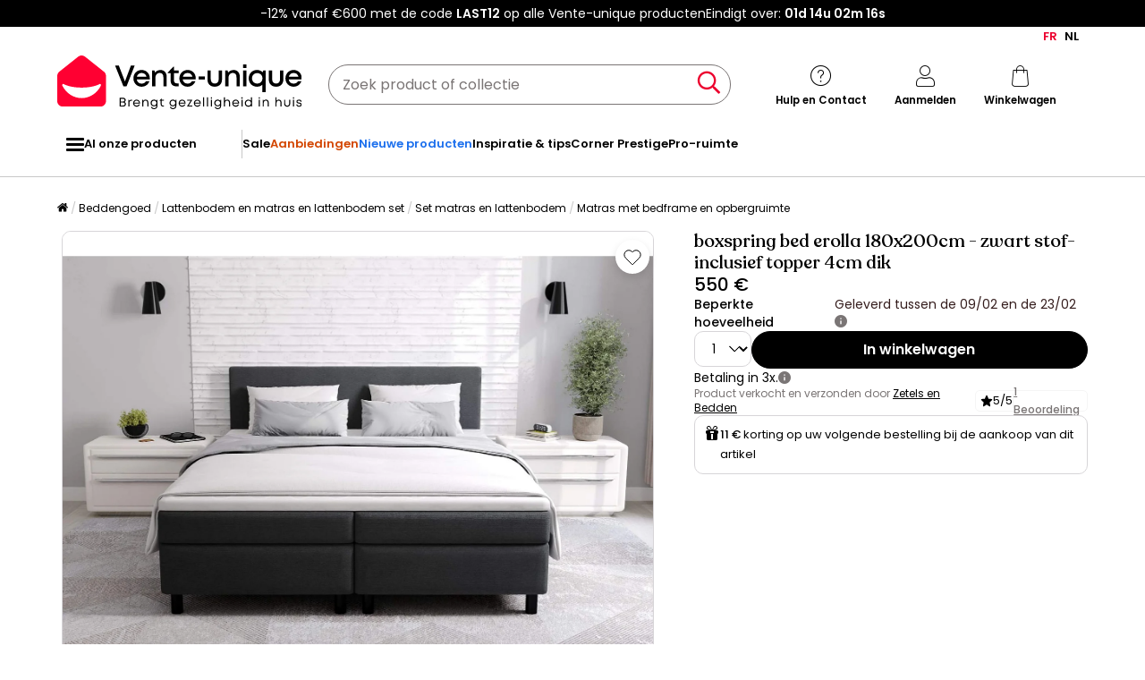

--- FILE ---
content_type: text/html; charset=UTF-8
request_url: https://nl.vente-unique.be/p/boxspring-bed-erolla-180x200cm-zwart-stof-inclusief-topper-4cm-dik
body_size: 271288
content:
<!DOCTYPE html>
<html lang="nl-BE" prefix="og: http://ogp.me/ns#" data-culture="nl" >
<head>
    <meta charset="UTF-8"/>
    <meta name="viewport" content="width=device-width, initial-scale=1, maximum-scale=5"/>
    <meta name="format-detection" content="telephone=no">
    <title>boxspring bed erolla 180x200cm - zwart stof- inclusief topper 4cm dik</title>
    <meta name="title" content="boxspring bed erolla 180x200cm - zwart stof- inclusief topper 4cm dik"/>
    <meta name="description" content="Ontdek boxspring bed erolla 180x200cm - zwart stof- inclusief topper 4cm dik voor een onverslaanbare prijs. Aanbiedingen het hele jaar door!"/>
    <meta property="og:title" content="boxspring bed erolla 180x200cm - zwart stof- inclusief topper 4cm dik"/>
    <meta property="og:description" content="Ontdek boxspring bed erolla 180x200cm - zwart stof- inclusief topper 4cm dik voor een onverslaanbare prijs. Aanbiedingen het hele jaar door!"/>
    <meta property="og:locale" content="nl_BE"/>
    <meta property="og:site_name" content="Vente-unique.be"/>
    <meta property="og:url" content="https://nl.vente-unique.be/p/boxspring-bed-erolla-180x200cm-zwart-stof-inclusief-topper-4cm-dik"/>
    <meta property="fb:admins" content="754156380"/>
    <meta property="application-name" content="Vente-unique.be"/>
    <meta name="msapplication-TileColor" content="#ff0033"/>
    <meta name="theme-color" content="#ffffff"/>
    <meta property="twitter:card" content="summary"/>
    <meta property="twitter:site" content="Vente-unique.be"/>
    <meta property="twitter:description" content="Ontdek boxspring bed erolla 180x200cm - zwart stof- inclusief topper 4cm dik voor een onverslaanbare prijs. Aanbiedingen het hele jaar door!"/>
    <meta name="robots" content="index, follow"/>
    <meta property="og:image" content="https://cdn1.vente-unique.com/thumbnails/product/1580/1580559/medium/0/21867595.webp"/>
    <meta property="og:image:type" content="image/jpeg"/>
    <meta property="og:image:width" content="930"/>
    <meta property="og:image:height" content="698"/>
    <meta property="twitter:image" content="https://cdn1.vente-unique.com/thumbnails/product/1580/1580559/medium/0/21867595.webp"/>
    <meta property="twitter:image:width" content="930"/>
    <meta property="twitter:image:height" content="698"/>
    <meta property="og:type" content="product"/>
    <meta property="product:price:amount" content="550"/>
    <meta property="product:price:currency" content="EUR"/>
    <meta property="product:availability" content="in stock"/>
    <link rel="apple-touch-icon" href="https://cdn1.vente-unique.com/build/prod/default/favicon/apple-touch-icon.c8001683.png" type="image/png" sizes="180x180"/>
    <link rel="icon" href="https://cdn1.vente-unique.com/build/prod/default/favicon/favicon-512x512.5dbc5f6b.png" type="image/png" sizes="512x512"/>
    <link rel="icon" href="https://cdn1.vente-unique.com/build/prod/default/favicon/favicon-350x350.1f62ecb7.png" type="image/png" sizes="350x350"/>
    <link rel="icon" href="https://cdn1.vente-unique.com/build/prod/default/favicon/favicon-180x180.073b8eb3.png" type="image/png" sizes="180x180"/>
    <link rel="icon" href="https://cdn1.vente-unique.com/build/prod/default/favicon/favicon-48x48.f196cc3e.png" type="image/png" sizes="48x48"/>
    <link rel="icon" href="https://cdn1.vente-unique.com/build/prod/default/favicon/favicon-32x32.032a9bac.png" type="image/png" sizes="32x32"/>
    <link rel="icon" href="https://cdn1.vente-unique.com/build/prod/default/favicon/favicon-16x16.3df515f3.png" type="image/png" sizes="16x16"/>
    <link rel="mask-icon" href="https://cdn1.vente-unique.com/build/prod/default/favicon/safari-pinned-tab.1fd8f5b7.svg" type="image/png" color="#F20032"/>
    <link rel="msapplication-config" href="/browserconfig.xml"/>
    <link rel="manifest" href="/manifest.json"/>
    <link rel="search" href="/opensearch.xml" title="Vente-unique | Meubel, zitbank, woonaccessoire, tuin" type="application/opensearchdescription+xml"/>
    <link rel="canonical" href="https://nl.vente-unique.be/p/boxspring-bed-erolla-180x200cm-zwart-stof-inclusief-topper-4cm-dik"/>
    <link rel="alternate" href="https://fr.vente-unique.be/p/lit-a-sommier-tapissier-erolla-180x200-tissu-noir-avec-surmatelas-de-4-cm-depaisseur" hreflang="fr-be"/>
    <link rel="alternate" href="https://nl.vente-unique.be/p/boxspring-bed-erolla-180x200cm-zwart-stof-inclusief-topper-4cm-dik" hreflang="nl-be"/>
    <script type="application/ld+json">{"@context":"https://schema.org/","@type":"BreadcrumbList","itemListElement":[{"@type":"ListItem","position":1,"name":"Beddengoed","item":"https://nl.vente-unique.be/c/home-beddengoed"},{"@type":"ListItem","position":2,"name":"Lattenbodem en matras en lattenbodem set","item":"https://nl.vente-unique.be/c/lattenbodem-en-matras-en-lattenbodem-set"},{"@type":"ListItem","position":3,"name":"Set matras en lattenbodem","item":"https://nl.vente-unique.be/c/set-matras-bedbodem"},{"@type":"ListItem","position":4,"name":"Matras met bedframe en opbergruimte","item":"https://nl.vente-unique.be/c/matras-met-bedframe-en-opbergruimte"}]}</script>
    <script type="application/ld+json">{"@context":"https://schema.org/","@type":"Product","sku":"1580559","category":"Set matras en lattenbodem","name":"boxspring bed erolla 180x200cm - zwart stof- inclusief topper 4cm dik","url":"https://nl.vente-unique.be/p/boxspring-bed-erolla-180x200cm-zwart-stof-inclusief-topper-4cm-dik","description":"De Erolla boxspring met opbergruimte, een zeer budgetvriendelijk bestseller ! Met zijn strakke design vindt hij wel zijn plaats in elke slaapkamer. Kwaliteitsvol, ergonomisch en uiteraard praktisch. Met zijn grote opbergruimtes maakt hij onderscheidend ! Je kussens, dekens, lakens die je teveel hebt opbergen ? Trek aan het lusje aan de zijkanten en berg maar op ! Wij leveren de Erolla boxspring met opbergruimte uit voorraad in grijs structuurstof zoals afgebeeld !\n\nafmetingen : \n\nbedafmeting : 180×200 cm\nHoogte van de Boxspring : 26 cm\nHoogte poten : 12 cm\nHoogte van de vaste matras : 17 cm\nHoogte topper : 4 cm\nDikte van het hoofdbord : 7 cm\nHoogte van het hoofdbord : 120 cm\nBreedte van het hoofdbord : even breed als de afmeting van je bed\n\nlevertermijn : 2-12 werkdagen uit voorraad geleverd","itemCondition":"https://schema.org/NewCondition","gtin13":"6096106792721","offers":{"@type":"Offer","price":"550","priceCurrency":"EUR","priceValidUntil":"","availability":"https://schema.org/InStock","url":"https://nl.vente-unique.be/p/boxspring-bed-erolla-180x200cm-zwart-stof-inclusief-topper-4cm-dik","seller":{"@type":"Organization","name":"Zetels en Bedden","url":"HTTPS://ZETELSENBEDDEN.BE"}},"width":{"@type":"QuantitativeValue","value":"200"},"height":{"@type":"QuantitativeValue","value":"50"},"depth":{"@type":"QuantitativeValue","value":"180"},"weight":{"@type":"QuantitativeValue","value":"1"},"material":"Plastic en vinyl","size":"","seatingCapacity":"2 plaatsen","image":"https://cdn1.vente-unique.com/thumbnails/product/1580/1580559/large/0/21867595.webp , https://cdn1.vente-unique.com/thumbnails/product/1580/1580559/large/0/21867597.webp , https://cdn1.vente-unique.com/thumbnails/product/1580/1580559/large/0/21867599.webp , https://cdn1.vente-unique.com/thumbnails/product/1580/1580559/large/0/21867601.webp"}</script>
                <script type="text/javascript">(function(){(function(e,r){var t=document.createElement("link");t.rel="preconnect";t.as="script";var n=document.createElement("link");n.rel="dns-prefetch";n.as="script";var i=document.createElement("script");i.id="spcloader";i.type="text/javascript";i["async"]=true;i.charset="utf-8";var o="https://sdk.privacy-center.org/"+e+"/loader.js?target_type=notice&target="+r;if(window.didomiConfig&&window.didomiConfig.user){var a=window.didomiConfig.user;var c=a.country;var d=a.region;if(c){o=o+"&country="+c;if(d){o=o+"&region="+d}}}t.href="https://sdk.privacy-center.org/";n.href="https://sdk.privacy-center.org/";i.src=o;var s=document.getElementsByTagName("script")[0];s.parentNode.insertBefore(t,s);s.parentNode.insertBefore(n,s);s.parentNode.insertBefore(i,s)})("55f12156-32e5-4ae8-bb19-230cb187bf21","8dbxYF8K")})();</script>
<!-- newDataLayer -->
<script>
    let gtmEvents = [];
    newDataLayer = window.newDataLayer || [];gtmEvents.push({"trigger":"onLoad","need_user":true,"data_event":{"page":"\/p\/boxspring-bed-erolla-180x200cm-zwart-stof-inclusief-topper-4cm-dik","page_name":"boxspring bed erolla 180x200cm - zwart stof- inclusief topper 4cm dik","page_type":"page produit","page_category":"Beddengoed","page_sub_category":"Lattenbodem en matras en lattenbodem set","page_sub_sub_category":"Set matras en lattenbodem","region":"nl_BE","product_type_id":985,"event":"page_view","template_name":"Product detail"},"type":"default"});gtmEvents.push({"tag_name":"none","trigger":"onLoad","need_user":false,"data_event":{"ecommerce":{"items":[{"item_id":"1580559","item_name":"boxspring bed erolla 180x200cm - zwart stof- inclusief topper 4cm dik","item_category":"Literie","item_category2":"Ensemble matelas sommier","item_category3":"Matelas et sommier coffre","item_category5":"Zetels en Bedden","item_rating":0,"item_variant":"","price":454.55,"full_price":550,"offer_id":992075,"index":1,"quantity":1,"in_stock":"yes","creative_slot":"0","item_list_name":"none","item_list_id":"p1580559","p1":0}],"coupon":"","currency":"EUR"},"event":"view_item","template_name":"Product detail"},"clear_instruction":"ecommerce","type":"product","view_event_name":"view_item","click_event_name":"select_item"});let productsJs = [];    productsJs = {"1580559":{"id":"1580559","item":"1580559","name":"boxspring bed erolla 180x200cm - zwart","category":"Ensemble matelas sommier","variant":"","price":454.55,"seller_id":883,"seller_name":"Zetels en Bedden"},"1578305":{"id":"1578305","item":"1578305","name":"boxspring bed malaga 180x200cm- grijs","category":"Ensemble matelas sommier","variant":"","price":619.83,"seller_id":883,"seller_name":"Zetels en Bedden","list":"product","position":1},"1578301":{"id":"1578301","item":"1578301","name":"boxspring erolla 120x200cm - licht","category":"Ensemble matelas sommier","variant":"","price":491.74,"seller_id":883,"seller_name":"Zetels en Bedden","list":"product","position":2},"1580561":{"id":"1580561","item":"1580561","name":"boxspring bed erolla 140x200cm- zwart","category":"Ensemble matelas sommier","variant":"","price":453.72,"seller_id":883,"seller_name":"Zetels en Bedden","list":"product","position":3},"1579403":{"id":"1579403","item":"1579403","name":"boxpsring bed malaga 160x200cm - taupe","category":"Ensemble matelas sommier","variant":"","price":552.89,"seller_id":883,"seller_name":"Zetels en Bedden","list":"product","position":4},"1578303":{"id":"1578303","item":"1578303","name":"boxpsring malaga 140x200 wit","category":"Ensemble matelas sommier","variant":"","price":537.19,"seller_id":883,"seller_name":"Zetels en Bedden","list":"product","position":5},"1667449":{"id":"1667449","item":"1667449","name":"boxspring bed malaga 160x200cm - grijs","category":"Ensemble matelas sommier","variant":"","price":577.69,"seller_id":883,"seller_name":"Zetels en Bedden","list":"product","position":6},"1580553":{"id":"1580553","item":"1580553","name":"boxspring bed palma- 120x200cm - grijs","category":"Ensemble matelas sommier","variant":"","price":742.98,"seller_id":883,"seller_name":"Zetels en Bedden","list":"product","position":7},"1580555":{"id":"1580555","item":"1580555","name":"boxspring bed soro 160x200- grijs stof-","category":"Ensemble matelas sommier","variant":"","price":676.86,"seller_id":883,"seller_name":"Zetels en Bedden","list":"product","position":8},"1580557":{"id":"1580557","item":"1580557","name":"boxspring bed erolla 90x200cm- grijs","category":"Ensemble matelas sommier","variant":"","price":361.98,"seller_id":883,"seller_name":"Zetels en Bedden","list":"product","position":9},"2911878":{"id":"2911878","item":"2911878","name":"Set 160 x 200 cm bedbodem met","category":"Ensemble matelas sommier","variant":"Wit","price":396.69,"brand":"Ysm\u00e9e","seller_id":1,"seller_name":"Vente-unique","list":"product","position":10},"53118":{"id":"53118","item":"53118","name":"Dekbed DODO Naturel dons BAFFIN -","category":"Couette","variant":"Wit","price":123.96,"brand":"DODO","seller_id":1,"seller_name":"Vente-unique","list":"product","position":1},"126567":{"id":"126567","item":"126567","name":"Set van 2 hoofdkussens met hoes SELENE","category":"Oreiller","variant":"Wit","price":24.79,"brand":"Vente-unique","seller_id":1,"seller_name":"Vente-unique","list":"product","position":2},"1990965":{"id":"1990965","item":"1990965","name":"Beddengoed van Katoengaas Angelina","category":"Linge lit","variant":"Beige","price":56.43,"brand":"Promo Linge","seller_id":5437,"seller_name":"House Partners","list":"product","position":3},"3630232":{"id":"3630232","item":"3630232","name":"Matrasbeschermer Anti-huisstofmijt","category":"Linge lit","variant":"Wit","price":37.38,"brand":"Promo Linge","seller_id":5437,"seller_name":"House Partners","list":"product","position":4},"3242121":{"id":"3242121","item":"3242121","name":"Hoofdbord zwart 80x5x118\/128 cm","category":"T\u00eate lit et pont lit","variant":"Zwart","price":38.83,"brand":"vidaxl","seller_id":6773,"seller_name":"Shopnova","list":"product","position":5},"1021053":{"id":"1021053","item":"1021053","name":"Dekbedset zijdeachtig aanvoelend 220 x","category":"Couette","variant":"Wit","price":49.58,"brand":"DREAMEA","seller_id":1,"seller_name":"Vente-unique","list":"product","position":6},"540267":{"id":"540267","item":"540267","name":"Set van 2 traagschuim hoofdkussen 50 x","category":"Oreiller","variant":"Wit","price":32.22,"brand":"Palacio","seller_id":1,"seller_name":"Vente-unique","list":"product","position":7},"3578005":{"id":"3578005","item":"3578005","name":"2 persoons beddengoed 200x200 cm+2","category":"Linge lit","variant":"Wit","price":123.14,"brand":"Blanc avenue","seller_id":6077,"seller_name":"Blanc Avenue","list":"product","position":8},"1774013":{"id":"1774013","item":"1774013","name":"Matrasbeschermer RUEN 180 x 200","category":"Linge lit","variant":"Wit","brand":"BELIANI","seller_id":937,"seller_name":"Beliani","list":"product","position":9},"3573592":{"id":"3573592","item":"3573592","name":"Hoofdbord 160\u00a0cm - Fluweel - Taupe -","category":"T\u00eate lit et pont lit","variant":"Taupe","price":78.5,"brand":"Vente-unique","seller_id":1,"seller_name":"Vente-unique","list":"product","position":10}};</script>
<!-- End newDataLayer --><script src="https://cdn1.vente-unique.com/build/prod/front/runtime.0da398ab.js"></script><script src="https://cdn1.vente-unique.com/build/prod/front/tracking.751880a9.js"></script><!-- Google Tag Manager -->
            <script>(function(w,d,s,l,i){w[l]=w[l]||[];w[l].push({'gtm.start':
                    new Date().getTime(),event:'gtm.js'});var f=d.getElementsByTagName(s)[0],
                j=d.createElement(s),dl=l!='dataLayer'?'&l='+l:'';j.async=true;j.src=
                'https://metrics.vente-unique.be/04hqyr7jfcda2qu.js?awl='+i.replace(/^GTM-/, '')+dl;f.parentNode.insertBefore(j,f);
            })(window,document,'script','newDataLayer','GTM-MZRFW8W');</script>
                                    <style>.panel-container {
                opacity: 0;
            }</style>

        <link rel="preconnect" href="https://fonts.googleapis.com">
        <link rel="preconnect" href="https://fonts.gstatic.com">
        <link rel="preconnect" href="https://cdn1.vente-unique.com">

        
        <link rel="preload" href="https://fonts.googleapis.com/css2?family=Poppins:ital,wght@0,400;0,500;0,600&display=block" as="style" onload="this.rel='stylesheet'">
        <noscript>
            <link rel="stylesheet" href="https://fonts.googleapis.com/css2?family=Poppins:ital,wght@0,400;0,500;0,600&display=block">
        </noscript>

        <!-- FONT LOCAL-->
        <link rel="preload" as="font" href="https://cdn1.vente-unique.com/fonts/vu/venteunique_6_24.woff2" type="font/woff2" crossorigin="anonymous">
    
        <link rel="stylesheet" href="https://cdn1.vente-unique.com/build/prod/front/40986.675e05f2.css"><link rel="stylesheet" href="https://cdn1.vente-unique.com/build/prod/front/13413.4ce78fa1.css"><link rel="stylesheet" href="https://cdn1.vente-unique.com/build/prod/front/78338.baba0174.css"><link rel="stylesheet" href="https://cdn1.vente-unique.com/build/prod/front/51605.f0e884cf.css"><link rel="stylesheet" href="https://cdn1.vente-unique.com/build/prod/front/product.48d7c06c.css">

    
    <style>
            </style>
</head>

<body class=" product  BE nl " data-id="1580559" data-offset="0">

<!-- Google Tag Manager (noscript) -->
            <noscript><iframe src="https://metrics.vente-unique.be/ns.html?id=GTM-MZRFW8W" height="0" width="0"
              style="display:none;visibility:hidden"></iframe></noscript>
    
    


                <div id="wf-ad"
         class="full-width "
         style="background-color: #000000; color: #FFFFFF; "
         data-id="2244"
         data-has-timer="1"
    >
        <div class="breakout">
            <div class="wf-ad__container">
                <div class="wf-ad__content">
                    <p>-12% vanaf €600 met de code <strong>LAST12</strong> op alle Vente-unique producten</p>


                                            <div class="countdown-container ad">
                            <span>Eindigt over:&nbsp; </span>

                            <div id="countdown-ad-2244" class="none bold" data-timeto="1769036340">
                                <span class="days" data-shortname="d"></span>
                                <span class="hours" data-shortname="u"></span>
                                <span class="minutes" data-shortname="m"></span>
                                <span class="seconds" data-shortname="s"></span>
                            </div>
                        </div>
                                    </div>
            </div>
        </div>
    </div>

    
        <div class="content-grid">

                    <div class="header-sticky-replace"></div>
<header class="breakout">
            <div class="switch-language-container">
                                                <a href="https://fr.vente-unique.be/p/boxspring-bed-erolla-180x200cm-zwart-stof-inclusief-topper-4cm-dik" title="FR" rel="noopener" class="wf-track" data-wf-category="Global site" data-wf-action="Language switcher" data-wf-label="Change language to FR">FR</a>
                                                                <span>NL</span>
                                    </div>
    
    <div class="header-line">
        <div class="burger-icon-container" id="js-mobile-burger-button">
            <button class="burger-button" aria-label="Menu">
    <span class="burger-icon">
        <span class="burger-icon__first-bar"></span>
        <span class="burger-icon__second-bar"></span>
        <span class="burger-icon__third-bar"></span>
    </span>
</button>
<span>Menu</span>

        </div>

        

<div class="logo-container">
    <a class="logo--link wf-track" href="/" title="Uw nummer 1 in online meubelverkoop" data-wf-category="Global site" data-wf-action="Haut de page fixe" data-wf-label="Logo">
        
                    <img class="img-fluid" id="logo" src="https://cdn1.vente-unique.com/build/prod/default/nl_be/logo/logo.e463b0f2.svg" alt="Uw nummer 1 in online meubelverkoop" />
                
    </a>

</div>


        <div class="header-search-container">
            
<form method="get" action="/search" autocomplete="off" novalidate="novalidate" class="search-form">
    <div class="input-group">
        <input type="text" name="q" value="" class="search-input" aria-label="Zoek product of collectie" placeholder="Zoek product of collectie">
        <span class="clear-button" aria-label="Clear input" title="Clear input">×</span>
        <button class="search-button" type="submit" aria-label="Zoek product of collectie"><span class="vuicon vuicon-search"></span></button>
    </div>
    <div class="search-result-container none">
        <div class="search-result-bar">
            <span class="search-result-bar__title">Resultaten van uw zoekopdracht:&nbsp;<span id="search-result-loader" class="none vuicon vuicon-spinner vuicon-pulse"></span></span>
            <span id="search-result-bar__close" class="button button-secondary">Sluiten</span></div>
        <div class="search-result-panels">
            <div class="col-1">
                <div class="search-result-panel search-result-panel__catalog">
                    <div class="search-result__title">Catalogus</div>
                    <div id="search-catalog-no-result" class="none">Geen enkele catalogus komt overeen met uw zoekopdracht</div>
                    <ul id="search-result-panel__catalog__content"></ul>
                </div>
            </div>
            <div class="col-2">
                <div class="search-result-panel search-result-panel__product">
                    <div class="search-result__title product"><span>Producten</span><span id="header-search-see-all-products" data-url="https://nl.vente-unique.be/search">Alle producten bekijken</span></div>
                    <div id="search-product-no-result" class="none">Geen enkel product komt overeen met uw zoekopdracht</div>
                    <ul id="search-result-panel__product__content"></ul>
                </div>
            </div>
        </div>
    </div>
</form>

        </div>

        <div class="header-icon-container">
            <div class="header-help-icon" id="header-help">
                <span data-o="L3MvY29udGFjdA==" class="wf-link header-help__link wf-track" data-wf-category="Global site" data-wf-action="Haut de page fixe" data-wf-label="Icone contact" id="header-help__link">
                    <span class="vuicon vuicon-help"></span>
                    <span class="header-icon__text">Hulp en Contact</span>
                </span>
            </div>
            <div class="header-account-icon" id="header-account">
                <span class="header-account__link wf-track" id="header-account__link" data-wf-category="Global site" data-wf-action="Haut de page fixe" data-wf-label="Icone Login">
                    <span class="icons-profile-container" id="js-icons-profile-container">
                        <span class="vuicon vuicon-profile"></span>
                        <svg xmlns="http://www.w3.org/2000/svg" width="14" height="12" viewBox="0 0 14 12" fill="none" class="checkmark none">
                            <path d="M11.4999 2.49682C11.7484 2.7409 11.7484 3.13663 11.4999 3.38071L6.49531 9.31316C6.37597 9.43038 6.21411 9.49622 6.04533 9.49622C5.87656 9.49622 5.7147 9.43038 5.59536 9.31316L2.49988 6.38069C2.25136 6.13661 2.25136 5.74089 2.49988 5.49681C2.74839 5.25273 3.15132 5.25273 3.39983 5.49681L6.04533 7.98734L10.5999 2.49682C10.8484 2.25275 11.2514 2.25275 11.4999 2.49682Z" fill="#F4012F"/>
                            <path fill-rule="evenodd" clip-rule="evenodd"
                                  d="M6.04533 7.98734L3.39983 5.49681C3.39441 5.49148 3.38889 5.48627 3.38332 5.48117C3.37771 5.47604 3.37203 5.47102 3.36627 5.46612C3.11628 5.2532 2.7375 5.26343 2.49988 5.49681C2.25136 5.74089 2.25136 6.13661 2.49988 6.38069L5.59536 9.31316C5.7147 9.43038 5.87656 9.49622 6.04533 9.49622C6.21411 9.49622 6.37597 9.43038 6.49531 9.31316L11.4999 3.38071C11.5255 3.35551 11.5485 3.32871 11.5689 3.30062C11.7457 3.05655 11.7227 2.71571 11.4999 2.49682L12.9013 1.06993C13.9181 2.06861 13.9471 3.68447 12.9881 4.71828L8.024 10.6028C7.98374 10.6505 7.94127 10.6963 7.89672 10.7401C7.39965 11.2283 6.73302 11.4962 6.04532 11.4962C5.36558 11.4962 4.70641 11.2344 4.21122 10.7569L1.1244 7.83262C1.11567 7.82435 1.10702 7.81601 1.09845 7.80759C0.0518194 6.77965 0.0518194 5.09785 1.09845 4.06991C2.1183 3.06827 3.7532 3.06174 4.78107 4.05032L5.86566 5.07138L9.0606 1.21991C9.10399 1.1676 9.15002 1.11754 9.1985 1.06992C10.225 0.0617118 11.8747 0.061715 12.9013 1.06993L11.4999 2.49682C11.2568 2.25807 10.866 2.25286 10.6164 2.48118C10.6108 2.48628 10.6053 2.49149 10.5999 2.49682L6.04533 7.98734Z"
                                  fill="white"
                            />
                        </svg>
                    </span>
                    <span class="header-icon__text">Aanmelden</span>
                </span>
                <div id="subscription-popin-placeholder"></div>
                <div id="login-popin-placeholder"></div>
                <div id="navigation-popin-placeholder"></div>
            </div>
            <div class="header-cart-icon" id="header-cart">
                <span data-o="L2NhcnQ=" class="wf-link header-cart__link wf-track" id="header-cart__link" data-wf-category="Global site" data-wf-action="Haut de page fixe" data-wf-label="Icone Panier">
                    <span class="vuicon vuicon-cart relative"></span>
                    <span class="header-icon__text">Winkelwagen</span>
                </span>
            </div>
        </div>

    </div>
</header>

<div class="cross-close-account"><span class="vuicon vuicon-times"></span></div>
<div id="header-account__content">
    <div class="text-center"><span class="vuicon vuicon-spinner vuicon-pulse vuicon-2x"></span></div>
</div>




<nav class="full-width header-menu-container">
    <section class="breakout" data-controller="symfony--ux-vue--vue" data-symfony--ux-vue--vue-component-value="HeaderMenu" data-symfony--ux-vue--vue-props-value="{&quot;titleAllProducts&quot;:&quot;Al onze producten&quot;,&quot;menuLevel1Items&quot;:[{&quot;title&quot;:&quot;Sale&quot;,&quot;url&quot;:&quot;L2Mvc2FsZQ==&quot;,&quot;cssClass&quot;:&quot;&quot;},{&quot;title&quot;:&quot;Aanbiedingen&quot;,&quot;url&quot;:&quot;L2MvYWFuYmllZGluZ2Vu&quot;,&quot;cssClass&quot;:&quot;menu-item--promo&quot;},{&quot;title&quot;:&quot;Nieuwe producten&quot;,&quot;url&quot;:&quot;L2MvbmlldXdlLXByb2R1Y3Rlbg==&quot;,&quot;cssClass&quot;:&quot;menu-item--new&quot;},{&quot;title&quot;:&quot;Inspiratie &amp; tips&quot;,&quot;url&quot;:&quot;L2MvaW5zcGlyYXRpZS1lbi10aXBz&quot;,&quot;cssClass&quot;:&quot;&quot;},{&quot;title&quot;:&quot;Corner Prestige&quot;,&quot;url&quot;:&quot;L2MvY29ybmVyLXByZXN0aWdl&quot;,&quot;cssClass&quot;:&quot;&quot;},{&quot;title&quot;:&quot;Pro-ruimte&quot;,&quot;url&quot;:&quot;L3MvcHJvLXJ1aW10ZS1wcmVzZW50YXRpZQ==&quot;,&quot;cssClass&quot;:&quot;&quot;}]}">
        <ul class="header-menu-placeholder__links" itemscope itemtype="https://schema.org/SiteNavigationElement" style="display: none">
                                <li itemprop="name">
        <a itemprop="url" href="/c/home-beddengoed" title="Beddengoed">
            Beddengoed
        </a>
    </li>

                    
                <li itemprop="name">
        <a itemprop="url" href="/c/matras" title="Matras">
            Matras
        </a>
    </li>

            
                <li itemprop="name">
        <a itemprop="url" href="/c/matras-140x190cm" title="Matras 140x190cm">
            Matras 140x190cm
        </a>
    </li>

            
    
                <li itemprop="name">
        <a itemprop="url" href="/c/matras-160x200cm" title="Matras -  160x200cm">
            Matras -  160x200cm
        </a>
    </li>

            
    
                <li itemprop="name">
        <a itemprop="url" href="/c/matras-180x200cm" title="Matras - 180x200cm">
            Matras - 180x200cm
        </a>
    </li>

            
    
                <li itemprop="name">
        <a itemprop="url" href="/c/matras-90x190cm" title="Matras 90x190cm">
            Matras 90x190cm
        </a>
    </li>

            
    
                <li itemprop="name">
        <a itemprop="url" href="/c/matras-met-vormgeheugen" title="Matras met vormgeheugen">
            Matras met vormgeheugen
        </a>
    </li>

            
    
                <li itemprop="name">
        <a itemprop="url" href="/c/matras-schuim" title="Schuimmatras">
            Schuimmatras
        </a>
    </li>

            
    
                <li itemprop="name">
        <a itemprop="url" href="/c/matras-latex" title="Latex matras">
            Latex matras
        </a>
    </li>

            
    
                <li itemprop="name">
        <a itemprop="url" href="/c/matras-met-veren" title="Veren matras">
            Veren matras
        </a>
    </li>

            
    
                <li itemprop="name">
        <a itemprop="url" href="/c/matrassen-maten-90-x-200-80-x-200-70-x-190-cm" title="Relaxmatras">
            Relaxmatras
        </a>
    </li>

            
    
                <li itemprop="name">
        <a itemprop="url" href="/c/futon" title="Futon">
            Futon
        </a>
    </li>

            
    
    
                <li itemprop="name">
        <a itemprop="url" href="/c/bedbodem" title="Bedbodem">
            Bedbodem
        </a>
    </li>

            
                <li itemprop="name">
        <a itemprop="url" href="/c/bedbodem-140x190cm" title="Bedbodem - 140x190cm">
            Bedbodem - 140x190cm
        </a>
    </li>

            
    
                <li itemprop="name">
        <a itemprop="url" href="/c/bedbodem-160x200cm" title="Bedbodem - 160x200cm">
            Bedbodem - 160x200cm
        </a>
    </li>

            
    
                <li itemprop="name">
        <a itemprop="url" href="/c/bedbodem-180-x-200-cm" title="Bedbodem 180x200 cm">
            Bedbodem 180x200 cm
        </a>
    </li>

            
    
                <li itemprop="name">
        <a itemprop="url" href="/c/bedbodem-90x190cm" title="Bedbodem - 90x190cm">
            Bedbodem - 90x190cm
        </a>
    </li>

            
    
                <li itemprop="name">
        <a itemprop="url" href="/c/bedbodem-koffer" title="Bedbodem met opbergruimte">
            Bedbodem met opbergruimte
        </a>
    </li>

            
    
                <li itemprop="name">
        <a itemprop="url" href="/c/bedbodem-klassiek" title="Gewatteerde bedbodem">
            Gewatteerde bedbodem
        </a>
    </li>

            
    
                <li itemprop="name">
        <a itemprop="url" href="/c/verstelbare-bedbodems" title="Relaxbedbodem">
            Relaxbedbodem
        </a>
    </li>

            
    
                <li itemprop="name">
        <a itemprop="url" href="/c/lattenbodem" title="Lattenbodem">
            Lattenbodem
        </a>
    </li>

            
    
                <li itemprop="name">
        <a itemprop="url" href="/c/set-matras-bedbodem" title="Set matras en lattenbodem">
            Set matras en lattenbodem
        </a>
    </li>

            
    
    
                <li itemprop="name">
        <a itemprop="url" href="/c/bedlinnen-en-bedaccessoires" title="Slaapkamer- en bedaccessoire">
            Slaapkamer- en bedaccessoire
        </a>
    </li>

            
                <li itemprop="name">
        <a itemprop="url" href="/c/dekbed" title="Dekbed">
            Dekbed
        </a>
    </li>

            
    
                <li itemprop="name">
        <a itemprop="url" href="/c/hoofdkussen" title="Hoofdkussen">
            Hoofdkussen
        </a>
    </li>

            
    
                <li itemprop="name">
        <a itemprop="url" href="/c/dekmatras" title="Topmatras">
            Topmatras
        </a>
    </li>

            
    
                <li itemprop="name">
        <a itemprop="url" href="/c/rolkussen" title="Rolkussen">
            Rolkussen
        </a>
    </li>

            
    
    
                <li itemprop="name">
        <a itemprop="url" href="/c/bedlinnen" title="Beddengoed">
            Beddengoed
        </a>
    </li>

            
                <li itemprop="name">
        <a itemprop="url" href="/c/dekbedovertrekset" title="Bedlinnen">
            Bedlinnen
        </a>
    </li>

            
    
                <li itemprop="name">
        <a itemprop="url" href="/c/kussensloop" title="Kussensloop">
            Kussensloop
        </a>
    </li>

            
    
                <li itemprop="name">
        <a itemprop="url" href="/c/rolkussenhoes" title="Rolkussenhoes">
            Rolkussenhoes
        </a>
    </li>

            
    
                <li itemprop="name">
        <a itemprop="url" href="/c/dekbedovertrek" title="Dekbedovertrek">
            Dekbedovertrek
        </a>
    </li>

            
    
                <li itemprop="name">
        <a itemprop="url" href="/c/laken" title="Laken">
            Laken
        </a>
    </li>

            
    
                <li itemprop="name">
        <a itemprop="url" href="/c/matrasbeschermer" title="Matrasbeschermer">
            Matrasbeschermer
        </a>
    </li>

            
    
                <li itemprop="name">
        <a itemprop="url" href="/c/kussenbeschermer" title="Kussenbeschermer">
            Kussenbeschermer
        </a>
    </li>

            
    
                <li itemprop="name">
        <a itemprop="url" href="/c/hoeslaken" title="Hoeslaken">
            Hoeslaken
        </a>
    </li>

            
    
                <li itemprop="name">
        <a itemprop="url" href="/c/boxspringhoes" title="Bedbekleding">
            Bedbekleding
        </a>
    </li>

            
    
                <li itemprop="name">
        <a itemprop="url" href="/c/bedsprei" title="Sprei, dekbed">
            Sprei, dekbed
        </a>
    </li>

            
    
    
                <li itemprop="name">
        <a itemprop="url" href="/c/de-witte-maand-aanbiedingen-op-beddengoed" title="Beddengoed in de aanbieding">
            Beddengoed in de aanbieding
        </a>
    </li>

            
    
    
                    </ul>
    </section>
</nav>

        
                    <div class="overlay"></div>
        
                <div class="breakout">
    <div id="breadcrumb">
        <div class="fade-after row"></div>
        <nav>
            <ol class="breadcrumb">
                                    <li class="home-breadcrumb-mobile"><a href="/" aria-label="Home"><span class="vuicon vuicon-home"></span></a></li>
                                            <li><a href="/c/home-beddengoed" title="Beddengoed" data-id="38804">Beddengoed</a></li>
                                            <li><a href="/c/lattenbodem-en-matras-en-lattenbodem-set" title="Lattenbodem en matras en lattenbodem set" data-id="39207">Lattenbodem en matras en lattenbodem set</a></li>
                                            <li><a href="/c/set-matras-bedbodem" title="Set matras en lattenbodem" data-id="491">Set matras en lattenbodem</a></li>
                                            <li><a href="/c/matras-met-bedframe-en-opbergruimte" title="Matras met bedframe en opbergruimte" data-id="9269">Matras met bedframe en opbergruimte</a></li>
                                                                    </ol>
        </nav>
    </div>
</div>


            
                <div data-controller="symfony--ux-vue--vue" data-symfony--ux-vue--vue-component-value="Product/InitSearchProduct" data-symfony--ux-vue--vue-props-value="{&quot;productId&quot;:1580559}"></div>

    <div class="flex-column-gap-between-section breakout">

        <div class="flex-column-gap-large">
        
<section id="product-information-section">
    <div class="product-information-flex-container">
        <div class="product-flex-container product-gallery-container flex-column-gap-large">
            
                <div class="static-banner share-wishlist-picto">
            <span data-productId="1580559"
                  data-add-wishlist-url="/secure/no-cache-add-product-to-wishlist"
                  data-remove-wishlist-url="/secure/no-cache-remove-product-to-wishlist"
                  class="share-link wishlist wf-track"
                  data-wf-category="product"
                  data-wf-action="Ajout/Suppression wishlist" data-wf-label="ProductBox - Bouton Ajout/Suppression wishlist"
            >
                <svg xmlns="http://www.w3.org/2000/svg" width="22" height="22" viewBox="0 0 22 22" fill="none" class="wishlist-heart" data-wishlist-product="1580559">
                  <path d="M3.34257 5.17595C5.29348 3.22504 8.45651 3.22504 10.4074 5.17595L11 5.76852L11.5926 5.17595C13.5435 3.22504 16.7065 3.22504 18.6574 5.17595C20.6083 7.12685 20.6083 10.2899 18.6574 12.2408L11.3241 19.5741C11.2381 19.6601 11.1216 19.7084 11 19.7084C10.8784 19.7084 10.7619 19.6601 10.6759 19.5741L3.34257 12.2408C1.39167 10.2899 1.39167 7.12685 3.34257 5.17595Z" fill="currentColor"/>
                </svg>
            </span>
        </div>
    
        <div class="product-gallery slider placeholder">
                                
                                        
                            <div class="product-image-container  " id="">
        
                <img width="1024" height="768"
             src="https://cdn1.vente-unique.com/thumbnails/product/1580/1580559/large/0/21867595.webp"
             data-id-zoom="zoom-21867595"
             data-gallery-index="1"
             alt="boxspring bed erolla 180x200cm - zwart stof- inclusief topper 4cm dik"
             class="center-block img-fluid lazyload">
            </div>

            
                                                                                        
                                        
                            <div class="product-image-container  " id="">
        
                <img width="1024" height="768"
             data-src="https://cdn1.vente-unique.com/thumbnails/product/1580/1580559/large/0/21867597.webp"
             src="https://cdn1.vente-unique.com/thumbnails/default/1024/768/default_nl_BE.jpg"
             data-id-zoom="zoom-21867597"
             data-gallery-index="2"
             alt="boxspring bed erolla 180x200cm - zwart stof- inclusief topper 4cm dik"
             class="center-block img-fluid lazyload">
            </div>

            
                                            
                                        
                            <div class="product-image-container  " id="">
        
                <img width="1024" height="768"
             data-src="https://cdn1.vente-unique.com/thumbnails/product/1580/1580559/large/0/21867599.webp"
             src="https://cdn1.vente-unique.com/thumbnails/default/1024/768/default_nl_BE.jpg"
             data-id-zoom="zoom-21867599"
             data-gallery-index="3"
             alt="boxspring bed erolla 180x200cm - zwart stof- inclusief topper 4cm dik"
             class="center-block img-fluid lazyload">
            </div>

            
                                            
                                        
                            <div class="product-image-container  " id="">
        
                <img width="1024" height="768"
             data-src="https://cdn1.vente-unique.com/thumbnails/product/1580/1580559/large/0/21867601.webp"
             src="https://cdn1.vente-unique.com/thumbnails/default/1024/768/default_nl_BE.jpg"
             data-id-zoom="zoom-21867601"
             data-gallery-index="4"
             alt="boxspring bed erolla 180x200cm - zwart stof- inclusief topper 4cm dik"
             class="center-block img-fluid lazyload">
            </div>

            
                        </div>

        
    <div id="gallery-zoom-links" class="none fancybox__thumbs">
                                                <a href="https://cdn1.vente-unique.com/thumbnails/product/1580/1580559/raw/0/21867595.webp"
                   id="zoom-21867595"></a>
                                                            <a href="https://cdn1.vente-unique.com/thumbnails/product/1580/1580559/raw/0/21867597.webp"
                   id="zoom-21867597"></a>
                                                            <a href="https://cdn1.vente-unique.com/thumbnails/product/1580/1580559/raw/0/21867599.webp"
                   id="zoom-21867599"></a>
                                                            <a href="https://cdn1.vente-unique.com/thumbnails/product/1580/1580559/raw/0/21867601.webp"
                   id="zoom-21867601"></a>
                        </div>


            <div class="flex-column-gap-large desktop-only">
                <div data-controller="symfony--ux-vue--vue" data-symfony--ux-vue--vue-component-value="Product/Description" data-symfony--ux-vue--vue-props-value="{&quot;productId&quot;:1580559,&quot;type&quot;:&quot;summary&quot;}"></div>
                <div data-controller="symfony--ux-vue--vue" data-symfony--ux-vue--vue-component-value="Product/Description" data-symfony--ux-vue--vue-props-value="{&quot;productId&quot;:1580559,&quot;type&quot;:&quot;detail&quot;}"></div>
                <div style="display: contents" data-controller="symfony--ux-vue--vue" data-symfony--ux-vue--vue-component-value="Product/BrandAndRange" data-symfony--ux-vue--vue-props-value="{&quot;productId&quot;:1580559,&quot;brandId&quot;:null,&quot;isPrestige&quot;:true}"></div>
                <div class="tab-content" id="delivery_tab_container">
                                            <div class="tab-title" id="delivery_tab">
                            <h2>Leveringsmethoden</h2>
                            <svg xmlns="http://www.w3.org/2000/svg" width="24" height="25" viewBox="0 0 24 25" fill="none">
                                <path fill-rule="evenodd" clip-rule="evenodd" d="M12 6.75024C12.2761 6.75024 12.5 6.9741 12.5 7.25024V12.2503H17.5C17.7761 12.2503 18 12.4741 18 12.7503C18 13.0264 17.7761 13.2503 17.5 13.2503H12.5V18.2502C12.5 18.5264 12.2761 18.7502 12 18.7502C11.7238 18.7502 11.5 18.5264 11.5 18.2502V13.2503H6.5C6.22386 13.2503 6 13.0264 6 12.7503C6 12.4741 6.22386 12.2503 6.5 12.2503H11.5V7.25024C11.5 6.9741 11.7238 6.75024 12 6.75024Z" fill="black"/>
                            </svg>
                        </div>
                        <div class="content" id="delivery_tab_content"></div>
                                    </div>

                                    <div class="tab-content" id="payment_tab_container">
                        <div class="tab-title" id="payment_tab">
                            <h2>Betalingsmogelijkheden</h2>
                            <svg xmlns="http://www.w3.org/2000/svg" width="24" height="25" viewBox="0 0 24 25" fill="none">
                                <path fill-rule="evenodd" clip-rule="evenodd" d="M12 6.75024C12.2761 6.75024 12.5 6.9741 12.5 7.25024V12.2503H17.5C17.7761 12.2503 18 12.4741 18 12.7503C18 13.0264 17.7761 13.2503 17.5 13.2503H12.5V18.2502C12.5 18.5264 12.2761 18.7502 12 18.7502C11.7238 18.7502 11.5 18.5264 11.5 18.2502V13.2503H6.5C6.22386 13.2503 6 13.0264 6 12.7503C6 12.4741 6.22386 12.2503 6.5 12.2503H11.5V7.25024C11.5 6.9741 11.7238 6.75024 12 6.75024Z" fill="black"/>
                            </svg>
                        </div>
                        <div class="content" id="payment_tab_content">
                                                            <div class="product-content-tab-loan">
    <div class="title">
        <span class="picto_payment_picto picto_payment_56 nl nl_BE"></span>
        <h3>Betaling in 3 termijnen per bankkaart met Alma</h3>
    </div>

    <p>De betaling in 3 termijnen per bankkaart wordt uitsluitend aan particulieren aangeboden door onze partner Alma voor de betaling van bestellingen van producten verkocht door Vente-unique of door partnerverkopers op onze marketplace waarvan het totaalbedrag inclusief verzendkosten tussen 150 en 4000 euro ligt.
<br/><br/>
<a href="#alma-payment-plans" class="alma-modal-trigger">Bereken uw maandelijkse termijnen</a>
</p>
</div>


                                                    </div>
                    </div>
                
                                    <div id="seller_tab_container" data-controller="symfony--ux-vue--vue" data-symfony--ux-vue--vue-component-value="Product/SellerInfo" data-symfony--ux-vue--vue-props-value="{&quot;productId&quot;:1580559}">
                        <style>
    .placeholder-tab-content {
        border-bottom: 1px solid #EEEEEE;
    }

    .placeholder-tab-header {
        cursor: pointer;
    }

    .placeholder-tab-body {
        padding: 20px 0;
    }

    .placeholder-tab-body.hidden {
        display: none;
    }

    .placeholder-comments {
        height: 1000px;
    }

    @media (min-width: 992px) {
        .placeholder-comments {
            height: 300px;
        }
    }
</style>

<div class="placeholder-tab-content placeholder-skeleton">
    <div class="placeholder-tab-header" style="display: flex; justify-content: space-between; align-items: center; height: 72px;">
        <p class="placeholder-skeleton-text" style="height: 24px; width: 150px; margin: 0;"></p>
        <span class="placeholder-skeleton-text" style="height: 24px; width: 24px;"></span>
    </div>
    <div class="placeholder-tab-body hidden">
            </div>
</div>

                    </div>
                                    <div class="ref-container flex-column-gap-extra-small">
        <div>Nr.: 1580559</div>
                <div class="product_description__catalog_link"><a href="/c/set-matras-bedbodem" title="bekijk al onze producten: Set matras en lattenbodem">Bekijk onze catalogus: Set matras en lattenbodem</a></div>
    </div>

            </div>
        </div>
        <div class="product-flex-container product-information-container" data-product-id="1580559">
            <div class="flex-column-gap-extra-small">
                <div class="model-container">
                                                        </div>
                <h1 class="product-information-title product-information-title no-model">boxspring bed erolla 180x200cm - zwart stof- inclusief topper 4cm dik</h1>
            </div>
            <section data-controller="symfony--ux-vue--vue" data-symfony--ux-vue--vue-component-value="Product/PriceController" data-symfony--ux-vue--vue-props-value="{&quot;forProduct&quot;:true,&quot;isPrestige&quot;:true,&quot;price&quot;:{&quot;price&quot;:&quot;&lt;span class=\&quot;price-container\&quot;&gt;550&amp;nbsp;&amp;euro;&lt;\/span&gt;&quot;,&quot;priceHT&quot;:&quot;&lt;span class=\&quot;price-container\&quot;&gt;454,55&amp;nbsp;&amp;euro;&amp;nbsp;HT&lt;\/span&gt;&quot;,&quot;privatePrice&quot;:null,&quot;privatePriceHT&quot;:null,&quot;isBtoBEnabled&quot;:false,&quot;priceSuffixValue&quot;:null,&quot;discount&quot;:&quot;&quot;,&quot;discountPrivate&quot;:&quot;&quot;,&quot;priceLinesInfoProduct&quot;:[],&quot;priceLinesInfoProductHT&quot;:[],&quot;priceLinesInfoProductBox&quot;:[{&quot;classContainer&quot;:&quot;price-line&quot;,&quot;value&quot;:&quot;&quot;},{&quot;classContainer&quot;:&quot;price-line&quot;,&quot;value&quot;:&quot;&quot;},{&quot;classContainer&quot;:&quot;price-line&quot;,&quot;value&quot;:&quot;&quot;},{&quot;classContainer&quot;:&quot;price-line&quot;,&quot;value&quot;:&quot;&quot;}],&quot;priceLinesInfoProductBoxHT&quot;:[{&quot;classContainer&quot;:&quot;price-line&quot;,&quot;value&quot;:&quot;&quot;},{&quot;classContainer&quot;:&quot;price-line&quot;,&quot;value&quot;:&quot;&quot;},{&quot;classContainer&quot;:&quot;price-line&quot;,&quot;value&quot;:&quot;&quot;},{&quot;classContainer&quot;:&quot;price-line&quot;,&quot;value&quot;:&quot;&quot;}],&quot;priceLinesMarkdownInfo&quot;:[],&quot;priceLinesMarkdownInfoHT&quot;:[],&quot;privatePriceLinesInfoProduct&quot;:[],&quot;privatePriceLinesInfoProductHT&quot;:[],&quot;privatePriceLinesInfoProductBox&quot;:[],&quot;privatePriceLinesInfoProductBoxHT&quot;:[],&quot;privatePriceLinesMarkdownInfo&quot;:[],&quot;privatePriceLinesMarkdownInfoHT&quot;:[]}}">
                    
<div class="price-tag-container " data-fancybox data-type="ajax" data-touch="false" data-src="/s/reference-price" data-filter="#priceContent">
    
<div class="price-ttc-container " >

    
    <div class="price-container-flex price-ttc">
        <div class="price"><span class="price-container">550&nbsp;&euro;</span>
                    </div>

                    <div class="markdown-container">
                                                                </div>

            
            </div>

    <div class="price-line-info-product">
            </div>
</div>


    
    
    </div>

            </section>
                                        <div class="dropdown-sibling-container">
    </div>

            
            <div class="add-to-cart-availability-container flex-column-gap-large">

                                    <div class="availability-container">
                        <div class="product-availability">
    
    
                        <span>Beperkte hoeveelheid</span>
            </div>

                        <div class="product-delay"><span class="product-delay-content-1580559">Geleverd tussen de 09/02 en de 23/02</span>
                            <a href="#delivery_tab_container" aria-label="meer informatie" class="delivery-tab-link"><span class="icon vuicon vuicon-i"></span></a>
                        </div>
                    </div>
                
                    <section data-controller="symfony--ux-vue--vue" data-symfony--ux-vue--vue-component-value="Product/AlmaWidget" data-symfony--ux-vue--vue-props-value="{&quot;merchantId&quot;:&quot;merchant_122OQ1z6pE4wPsahva5NuxnRf1ego4tIIF&quot;,&quot;apiMode&quot;:&quot;live&quot;,&quot;plans&quot;:{&quot;56&quot;:{&quot;installments_count&quot;:3,&quot;deferred_days&quot;:0,&quot;amount_min&quot;:15000,&quot;amount_max&quot;:400000}},&quot;purchaseAmount&quot;:55000}" style="width: 100%">
    </section>


                                                                                                <div class="add-to-cart-form-container" id="add-to-cart-sticky-product-landmark">
                            <section data-controller="symfony--ux-vue--vue" data-symfony--ux-vue--vue-component-value="Cart/AddProductToCart" data-symfony--ux-vue--vue-props-value="{&quot;id&quot;:1580559,&quot;stockQuantity&quot;:1,&quot;isProductPage&quot;:true,&quot;buttonText&quot;:&quot;In winkelwagen&quot;,&quot;isPrestige&quot;:true}" style="width: 100%">
                                <form action="/cart/add-product" class="add-to-cart-form" method="post" autocomplete="off">
    <input type="hidden" name="productId" value="1580559">
    <input class="add-to-cart-quantity" type="hidden" name="quantity" value="1">

            <div class="add-to-cart-input-container">
            <input class="quantity-input-product form-control none" type="number" value="10">

            <select class="quantity-select form-control quantity-select-product">
                                    <option value="1">1</option>
                                    <option value="2">2</option>
                                    <option value="3">3</option>
                                    <option value="4">4</option>
                                    <option value="5">5</option>
                                    <option value="6">6</option>
                                    <option value="7">7</option>
                                    <option value="8">8</option>
                                    <option value="9">9</option>
                                <option value="more">
                    10+
                </option>
            </select>
        </div>
    
    <button data-style="expand-left" class="add-to-cart-ladda add-to-cart nl-BE" data-product-id="1580559">
        In winkelwagen
    </button>
</form>

                            </section>
                        </div>
                    
                            </div>
            <div class="flex-column-gap-small">
                                    <div class="payment-multiple">
                        <div class="flex-row-gap-extra-extra-small">
                            <span class="payment-multiple-label">Betaling in</span>
                                                            <a href="#" class="payment-multiple-link alma alma-3x" data-amount="550" data-seller="883">3x.</a>                                                    </div>
                        <a class="loan-tab-link" aria-label="meer informatie" href="#payment_tab_container"><span class="vuicon vuicon-i payment-3x__info"></span></a>
                    </div>
                
                
                                    <div class="flex-row-gap-small" style="align-items: center">
                        <div class="seller-title-block">
                                                            Product verkocht en verzonden door <a class="seller-tab-link" href="#seller_tab_container" title="Zetels en Bedden">Zetels en Bedden</a>
                                                    </div>
                                                                                    <div class="seller-title-rating">
                                    <div class="testimonial-tab-link">
                                        <div class="testimonial-stars-prestige-container flex-gap-extra-small">
    <div class="testimonial-stars-prestige--star">
        
                                <svg xmlns="http://www.w3.org/2000/svg" width="14" height="14" viewBox="0 0 14 14" fill="none">
                <g clip-path="url(#clip0_6991_10154)">
                    <path d="M6.99992 11.2006L10.018 13.1108C10.36 13.3294 10.8064 13.2166 11.0149 12.8588C11.1145 12.6881 11.1457 12.4835 11.1019 12.2891L10.3016 8.69765L12.9715 6.28144C13.2748 6.00688 13.3075 5.52698 13.0451 5.20965C12.9209 5.05992 12.7459 4.96659 12.557 4.94986L9.04421 4.63758L7.6697 1.23941C7.51136 0.852849 7.08318 0.673957 6.71372 0.839627C6.542 0.916628 6.40522 1.05974 6.33162 1.23941L4.95601 4.62552L1.44318 4.93781C1.04361 4.97281 0.746633 5.34031 0.780457 5.75838C0.79644 5.95594 0.885273 6.13911 1.02875 6.269L3.69784 8.68909L2.89834 12.2805C2.80653 12.6885 3.04776 13.0972 3.43766 13.1933C3.6235 13.2392 3.81938 13.2065 3.98218 13.1023L7.00029 11.2002L6.99992 11.2006Z" fill="black"/>
                </g>
                <defs>
                    <clipPath id="clip0_6991_10154">
                        <rect width="14" height="14" fill="white"/>
                    </clipPath>
                </defs>
            </svg>
            <span class="rating-value">5/5</span>
            </div>

        <div class="separator"></div>
    <span class="testimonial-stars-prestige--label">
                    1 Beoordeling
            </span>
</div>

                                    </div>
                                </div>
                                                                        </div>
                            </div>
            <div class="very-unique-container">
                            <div class="reinsurance-container">
            <svg xmlns="http://www.w3.org/2000/svg" width="18" height="18" viewBox="0 0 18 18" fill="none">
                <path fill-rule="evenodd" clip-rule="evenodd" d="M3 3.26426C3 2.01374 4.01375 1 5.26426 1H5.3541C6.24577 1 7.06091 1.50378 7.45968 2.30132L9 5.38197L10.5403 2.30132C10.9391 1.50378 11.7542 1 12.6459 1H12.7357C13.9863 1 15 2.01374 15 3.26426C15 4.2164 14.4043 5.06682 13.5095 5.3922L11.8381 6H14.5C15.3284 6 16 6.67157 16 7.5V8.5C16 9.15311 15.5826 9.70873 15 9.91465V15.5C15 16.3284 14.3284 17 13.5 17H4.5C3.67157 17 3 16.3284 3 15.5V9.91465C2.4174 9.70873 2 9.15311 2 8.5V7.5C2 6.67157 2.67157 6 3.5 6H6.16191L4.49047 5.3922C3.59565 5.06682 3 4.2164 3 3.26426ZM7.99163 5.60129L6.56525 2.74853C6.33587 2.28978 5.867 2 5.3541 2H5.26426C4.56603 2 4 2.56603 4 3.26426C4 3.79589 4.33259 4.27073 4.83221 4.45241L7.99163 5.60129ZM10.0084 5.60129L13.1678 4.45241C13.6674 4.27073 14 3.79589 14 3.26426C14 2.56603 13.434 2 12.7357 2H12.6459C12.133 2 11.6641 2.28978 11.4348 2.74853L10.0084 5.60129ZM11 9V7H7V9H11ZM10 16V10H8V16H10Z" fill="black"/>
            </svg>
            <span><span class="semi-bold"><span class="price-container">11&nbsp;&euro;</span></span> korting op uw volgende bestelling bij de aankoop van dit artikel</span>
        </div>
    
            </div>
            <div class="links-container">
                                            </div>

            
            <div class="product-vertical-video-desktop">
                <div data-controller="symfony--ux-vue--vue" data-symfony--ux-vue--vue-component-value="Product/VerticalVideo" data-symfony--ux-vue--vue-props-value="{&quot;productId&quot;:1580559}"></div>

            </div>
        </div>
    </div>
</section>

    </div>

            <div class="add-to-cart-form-container add-to-cart-form-container__mobile sticky-bottom-mobile sticky-bottom-mobile--is-invisible">
            <section data-controller="symfony--ux-vue--vue" data-symfony--ux-vue--vue-component-value="Cart/AddProductToCart" data-symfony--ux-vue--vue-props-value="{&quot;id&quot;:1580559,&quot;stockQuantity&quot;:1,&quot;mode&quot;:&quot;sticky&quot;,&quot;withPanel&quot;:false,&quot;isPrestige&quot;:true}" style="width: 100%; display: flex; justify-content: center">
                <form action="/cart/add-product" class="add-to-cart-form" method="post" autocomplete="off">
    <input type="hidden" name="productId" value="1580559">
    <input class="add-to-cart-quantity" type="hidden" name="quantity" value="1">

            <div class="add-to-cart-input-container">
            <input class="quantity-input-product form-control none" type="number" value="10">

            <select class="quantity-select form-control quantity-select-product">
                                    <option value="1">1</option>
                                    <option value="2">2</option>
                                    <option value="3">3</option>
                                    <option value="4">4</option>
                                    <option value="5">5</option>
                                    <option value="6">6</option>
                                    <option value="7">7</option>
                                    <option value="8">8</option>
                                    <option value="9">9</option>
                                <option value="more">
                    10+
                </option>
            </select>
        </div>
    
    <button data-style="expand-left" class="add-to-cart-ladda add-to-cart nl-BE" data-product-id="1580559">
        In winkelwagen
    </button>
</form>

            </section>
        </div>
    
        <div class="mobile-only flex-column-gap-large">
        <div data-controller="symfony--ux-vue--vue" data-symfony--ux-vue--vue-component-value="Product/Description" data-symfony--ux-vue--vue-props-value="{&quot;productId&quot;:1580559,&quot;type&quot;:&quot;summary&quot;}"></div>
        <div data-controller="symfony--ux-vue--vue" data-symfony--ux-vue--vue-component-value="Product/Description" data-symfony--ux-vue--vue-props-value="{&quot;productId&quot;:1580559,&quot;type&quot;:&quot;detail&quot;}"></div>
        <div style="display: contents" data-controller="symfony--ux-vue--vue" data-symfony--ux-vue--vue-component-value="Product/BrandAndRange" data-symfony--ux-vue--vue-props-value="{&quot;productId&quot;:1580559,&quot;brandId&quot;:null}"></div>
        <div class="tab-content" id="delivery_tab_container">
                            <div class="tab-title" id="delivery_tab">
                    <h2>Leveringsmethoden</h2>
                    <svg xmlns="http://www.w3.org/2000/svg" width="24" height="25" viewBox="0 0 24 25" fill="none">
                        <path fill-rule="evenodd" clip-rule="evenodd" d="M12 6.75024C12.2761 6.75024 12.5 6.9741 12.5 7.25024V12.2503H17.5C17.7761 12.2503 18 12.4741 18 12.7503C18 13.0264 17.7761 13.2503 17.5 13.2503H12.5V18.2502C12.5 18.5264 12.2761 18.7502 12 18.7502C11.7238 18.7502 11.5 18.5264 11.5 18.2502V13.2503H6.5C6.22386 13.2503 6 13.0264 6 12.7503C6 12.4741 6.22386 12.2503 6.5 12.2503H11.5V7.25024C11.5 6.9741 11.7238 6.75024 12 6.75024Z" fill="black"/>
                    </svg>
                </div>
                <div class="content" id="delivery_tab_content"></div>
                    </div>

                    <div class="tab-content" id="payment_tab_container">
                <div class="tab-title" id="payment_tab">
                    <h2>Betalingsmogelijkheden</h2>
                    <svg xmlns="http://www.w3.org/2000/svg" width="24" height="25" viewBox="0 0 24 25" fill="none">
                        <path fill-rule="evenodd" clip-rule="evenodd" d="M12 6.75024C12.2761 6.75024 12.5 6.9741 12.5 7.25024V12.2503H17.5C17.7761 12.2503 18 12.4741 18 12.7503C18 13.0264 17.7761 13.2503 17.5 13.2503H12.5V18.2502C12.5 18.5264 12.2761 18.7502 12 18.7502C11.7238 18.7502 11.5 18.5264 11.5 18.2502V13.2503H6.5C6.22386 13.2503 6 13.0264 6 12.7503C6 12.4741 6.22386 12.2503 6.5 12.2503H11.5V7.25024C11.5 6.9741 11.7238 6.75024 12 6.75024Z" fill="black"/>
                    </svg>
                </div>
                <div class="content" id="payment_tab_content">
                                            <div class="product-content-tab-loan">
    <div class="title">
        <span class="picto_payment_picto picto_payment_56 nl nl_BE"></span>
        <h3>Betaling in 3 termijnen per bankkaart met Alma</h3>
    </div>

    <p>De betaling in 3 termijnen per bankkaart wordt uitsluitend aan particulieren aangeboden door onze partner Alma voor de betaling van bestellingen van producten verkocht door Vente-unique of door partnerverkopers op onze marketplace waarvan het totaalbedrag inclusief verzendkosten tussen 150 en 4000 euro ligt.
<br/><br/>
<a href="#alma-payment-plans" class="alma-modal-trigger">Bereken uw maandelijkse termijnen</a>
</p>
</div>


                                    </div>
            </div>
        
                    <div id="seller_tab_container" data-controller="symfony--ux-vue--vue" data-symfony--ux-vue--vue-component-value="Product/SellerInfo" data-symfony--ux-vue--vue-props-value="{&quot;productId&quot;:1580559}">
                <style>
    .placeholder-tab-content {
        border-bottom: 1px solid #EEEEEE;
    }

    .placeholder-tab-header {
        cursor: pointer;
    }

    .placeholder-tab-body {
        padding: 20px 0;
    }

    .placeholder-tab-body.hidden {
        display: none;
    }

    .placeholder-comments {
        height: 1000px;
    }

    @media (min-width: 992px) {
        .placeholder-comments {
            height: 300px;
        }
    }
</style>

<div class="placeholder-tab-content placeholder-skeleton">
    <div class="placeholder-tab-header" style="display: flex; justify-content: space-between; align-items: center; height: 72px;">
        <p class="placeholder-skeleton-text" style="height: 24px; width: 150px; margin: 0;"></p>
        <span class="placeholder-skeleton-text" style="height: 24px; width: 24px;"></span>
    </div>
    <div class="placeholder-tab-body hidden">
            </div>
</div>

            </div>
                    <div class="ref-container flex-column-gap-extra-small">
        <div>Nr.: 1580559</div>
                <div class="product_description__catalog_link"><a href="/c/set-matras-bedbodem" title="bekijk al onze producten: Set matras en lattenbodem">Bekijk onze catalogus: Set matras en lattenbodem</a></div>
    </div>

    </div>

    <div class="product-vertical-video-mobile">
        <div data-controller="symfony--ux-vue--vue" data-symfony--ux-vue--vue-component-value="Product/VerticalVideo" data-symfony--ux-vue--vue-props-value="{&quot;productId&quot;:1580559}"></div>

    </div>
    <div data-controller="symfony--ux-vue--vue" data-symfony--ux-vue--vue-component-value="Product/ProductReinsurance" data-symfony--ux-vue--vue-props-value="{&quot;isMarketPlace&quot;:true,&quot;productId&quot;:1580559}" ></div>

                <section class="related-products-section">
                        
    <section id="similar-products" class="similar-products">
                    <h2 class="title-related">Gelijkwaardige producten</h2>
                        
                            
            <div class="section"  id="slider-similar-product-container" >
                                        <div class="slider slider-type-product">
                            


<div
    class="product-box-selector product-box  "
    data-page="/p/boxspring-bed-erolla-180x200cm-zwart-stof-inclusief-topper-4cm-dik"    data-id="1578305"
    id="p-1578305"
>

    <div class="product-box__container" data-wf-tag="similar_products" data-product-id="1578305" >

            
                    <div class="product-box__image">
    <a href="/p/boxspring-bed-malaga-180x200cm-grijs-structuur-stof" title="boxspring bed malaga 180x200cm- grijs structuur stof" class="link-product-image  wf-track" data-wf-category="product" data-wf-action="Zone produits similaires" data-wf-label="Produit similaire 1"  data-product-id="1578305">
                <div class="product-image-container  " id="">
    <img
        width="400"
        height="300"
        data-src="https://cdn1.vente-unique.com/thumbnails/product/1578/1578305/medium/0/21831769.webp"
        src="https://cdn1.vente-unique.com/thumbnails/default/1024/768/default_nl_BE.jpg"
        alt="boxspring bed malaga 180x200cm- grijs structuur stof"
        class="center-block img-fluid lazyload"
    >
    </div>

    </a>
</div>

        
                                        
<div class="product-box__labels-container ">
    <div class="product-box__labels">

        
        
    </div>

    <p/>
            <div class="product-box__wishlist">
            <div class="share-wishlist">
            <span data-productId="1578305" data-add-wishlist-url="/secure/no-cache-add-product-to-wishlist" data-remove-wishlist-url="/secure/no-cache-remove-product-to-wishlist" class="share-link wishlist wf-track" data-wf-category="product" data-wf-action="Ajout/Suppression wishlist" data-wf-label="ProductBox - Bouton Ajout/Suppression wishlist">
                <svg xmlns="http://www.w3.org/2000/svg" width="24" height="24" viewBox="0 0 24 24" fill="none" data-wishlist-product="1578305" class="icon vuicon vuicon-heart wf-icon-heart vuicon-lg">
                  <path fill-rule="evenodd" clip-rule="evenodd" d="M3.64649 5.64649C5.77475 3.51823 9.22533 3.51823 11.3536 5.64649L12 6.29293L12.6465 5.64649C14.7747 3.51823 18.2253 3.51823 20.3536 5.64649C22.4819 7.77475 22.4819 11.2253 20.3536 13.3536L12.3536 21.3536C12.2598 21.4474 12.1326 21.5 12 21.5C11.8674 21.5 11.7403 21.4474 11.6465 21.3536L3.64649 13.3536C1.51823 11.2253 1.51823 7.77475 3.64649 5.64649ZM10.6465 6.35359C8.90875 4.61586 6.09133 4.61586 4.35359 6.35359C2.61586 8.09133 2.61586 10.9088 4.35359 12.6465L12 20.2929L19.6465 12.6465C21.3842 10.9088 21.3842 8.09133 19.6465 6.35359C17.9088 4.61586 15.0913 4.61586 13.3536 6.35359L12.3536 7.35359C12.1583 7.54886 11.8417 7.54886 11.6465 7.35359L10.6465 6.35359Z" fill="currentColor" class="heart-outline"/>
                  <path d="M11.3535 5.64649C9.22527 3.51823 5.77468 3.51823 3.64643 5.64649C1.51817 7.77475 1.51817 11.2253 3.64643 13.3536L11.6464 21.3536C11.7402 21.4474 11.8674 21.5 12 21.5C12.1326 21.5 12.2598 21.4474 12.3535 21.3536L20.3535 13.3536C22.4818 11.2253 22.4818 7.77475 20.3535 5.64649C18.2253 3.51823 14.7747 3.51823 12.6464 5.64649L12 6.29293L11.3535 5.64649Z" fill="currentColor" class="heart-filled" style="display: none;"/>
                </svg>
            </span>
            </div>
        </div>
    </div>

                    

                    <div class="product-box__content">
                
    <div class="product-box__seller ">         <div class="seller-title-block">
            Zetels en Bedden
        </div>
    </div>


                
<div class="product-box__title ">
    <a href="/p/boxspring-bed-malaga-180x200cm-grijs-structuur-stof" title="boxspring bed malaga 180x200cm- grijs structuur stof" class="link-product-title wf-track" data-wf-category="product" data-wf-action="Zone produits similaires" data-wf-label="Produit similaire 1"  data-product-id="1578305">
        <h4>boxspring bed malaga 180x200cm- grijs structuur stof</h4>
    </a>
</div>


                                        <div class="rating-container ab-test empty"></div>

                
                                    <div class="price-tag-container">
    
<div class="price-ttc-container " >

    
    <div class="price-container-flex price-ttc">
        <div class="price"><span class="price-container">750&nbsp;&euro;</span>
                    </div>

            </div>

    <div class="price-line-info-product">
                    <div class="price-line">
                
            </div>
                    <div class="price-line">
                
            </div>
                    <div class="price-line">
                
            </div>
                    <div class="price-line">
                
            </div>
            </div>
</div>

    
    </div>

                
                                    
<div class="product-box__color-variance">
    </div>

                
                                            </div>
        
                                                        <div class="cta-container">
                                                    <section data-controller="symfony--ux-vue--vue" data-symfony--ux-vue--vue-component-value="Cart/AddProductToCart" data-symfony--ux-vue--vue-props-value="{&quot;id&quot;:1578305,&quot;stockQuantity&quot;:1,&quot;mode&quot;:&quot;productBox&quot;,&quot;withPanel&quot;:true}" style="width: 100%">
                                <form action="/cart/add-product" class="add-to-cart-form" method="post" autocomplete="off">
    <input type="hidden" name="productId" value="1578305">
    <input class="add-to-cart-quantity" type="hidden" name="quantity" value="1">

    
    <button data-style="expand-left" class="add-to-cart-ladda add-to-cart nl-BE" data-product-id="1578305">
        In winkelwagen
    </button>
</form>

                            </section>
                                            </div>
                
                <div class="product-box__footer rating ">
                                            <div class="picto-gamme">
                                                                                </div>
                                            <div class="rating-container ab-test empty"></div>

                    <section style="display: none" class="add-to-cart-test-ab-pid" data-controller="symfony--ux-vue--vue" data-symfony--ux-vue--vue-component-value="Cart/AddProductToCart" data-symfony--ux-vue--vue-props-value="{&quot;id&quot;:1578305,&quot;stockQuantity&quot;:1,&quot;mode&quot;:&quot;test-ab-pid-version-b&quot;,&quot;withPanel&quot;:true}" style="width: 100%">
                    </section>
                </div>
                        </div>
</div>

                            


<div
    class="product-box-selector product-box  "
    data-page="/p/boxspring-bed-erolla-180x200cm-zwart-stof-inclusief-topper-4cm-dik"    data-id="1578301"
    id="p-1578301"
>

    <div class="product-box__container" data-wf-tag="similar_products" data-product-id="1578301" >

            
                    <div class="product-box__image">
    <a href="/p/boxspring-erolla-120x200cm-licht-grijs-stof-inclusief-topper-4cm-dik" title="boxspring erolla 120x200cm - licht grijs stof - inclusief topper 4cm dik" class="link-product-image  wf-track" data-wf-category="product" data-wf-action="Zone produits similaires" data-wf-label="Produit similaire 2"  data-product-id="1578301">
                <div class="product-image-container  " id="">
    <img
        width="400"
        height="300"
        data-src="https://cdn1.vente-unique.com/thumbnails/product/1578/1578301/medium/0/21831759.webp"
        src="https://cdn1.vente-unique.com/thumbnails/default/1024/768/default_nl_BE.jpg"
        alt="boxspring erolla 120x200cm - licht grijs stof - inclusief topper 4cm dik"
        class="center-block img-fluid lazyload"
    >
    </div>

    </a>
</div>

        
                                        
<div class="product-box__labels-container ">
    <div class="product-box__labels">

        
        
    </div>

    <p/>
            <div class="product-box__wishlist">
            <div class="share-wishlist">
            <span data-productId="1578301" data-add-wishlist-url="/secure/no-cache-add-product-to-wishlist" data-remove-wishlist-url="/secure/no-cache-remove-product-to-wishlist" class="share-link wishlist wf-track" data-wf-category="product" data-wf-action="Ajout/Suppression wishlist" data-wf-label="ProductBox - Bouton Ajout/Suppression wishlist">
                <svg xmlns="http://www.w3.org/2000/svg" width="24" height="24" viewBox="0 0 24 24" fill="none" data-wishlist-product="1578301" class="icon vuicon vuicon-heart wf-icon-heart vuicon-lg">
                  <path fill-rule="evenodd" clip-rule="evenodd" d="M3.64649 5.64649C5.77475 3.51823 9.22533 3.51823 11.3536 5.64649L12 6.29293L12.6465 5.64649C14.7747 3.51823 18.2253 3.51823 20.3536 5.64649C22.4819 7.77475 22.4819 11.2253 20.3536 13.3536L12.3536 21.3536C12.2598 21.4474 12.1326 21.5 12 21.5C11.8674 21.5 11.7403 21.4474 11.6465 21.3536L3.64649 13.3536C1.51823 11.2253 1.51823 7.77475 3.64649 5.64649ZM10.6465 6.35359C8.90875 4.61586 6.09133 4.61586 4.35359 6.35359C2.61586 8.09133 2.61586 10.9088 4.35359 12.6465L12 20.2929L19.6465 12.6465C21.3842 10.9088 21.3842 8.09133 19.6465 6.35359C17.9088 4.61586 15.0913 4.61586 13.3536 6.35359L12.3536 7.35359C12.1583 7.54886 11.8417 7.54886 11.6465 7.35359L10.6465 6.35359Z" fill="currentColor" class="heart-outline"/>
                  <path d="M11.3535 5.64649C9.22527 3.51823 5.77468 3.51823 3.64643 5.64649C1.51817 7.77475 1.51817 11.2253 3.64643 13.3536L11.6464 21.3536C11.7402 21.4474 11.8674 21.5 12 21.5C12.1326 21.5 12.2598 21.4474 12.3535 21.3536L20.3535 13.3536C22.4818 11.2253 22.4818 7.77475 20.3535 5.64649C18.2253 3.51823 14.7747 3.51823 12.6464 5.64649L12 6.29293L11.3535 5.64649Z" fill="currentColor" class="heart-filled" style="display: none;"/>
                </svg>
            </span>
            </div>
        </div>
    </div>

                    

                    <div class="product-box__content">
                
    <div class="product-box__seller ">         <div class="seller-title-block">
            Zetels en Bedden
        </div>
    </div>


                
<div class="product-box__title ">
    <a href="/p/boxspring-erolla-120x200cm-licht-grijs-stof-inclusief-topper-4cm-dik" title="boxspring erolla 120x200cm - licht grijs stof - inclusief topper 4cm dik" class="link-product-title wf-track" data-wf-category="product" data-wf-action="Zone produits similaires" data-wf-label="Produit similaire 2"  data-product-id="1578301">
        <h4>boxspring erolla 120x200cm - licht grijs stof - inclusief topper 4cm dik</h4>
    </a>
</div>


                                        <div class="rating-container ab-test empty"></div>

                
                                    <div class="price-tag-container">
    
<div class="price-ttc-container " >

    
    <div class="price-container-flex price-ttc">
        <div class="price"><span class="price-container">595&nbsp;&euro;</span>
                    </div>

            </div>

    <div class="price-line-info-product">
                    <div class="price-line">
                
            </div>
                    <div class="price-line">
                
            </div>
                    <div class="price-line">
                
            </div>
                    <div class="price-line">
                
            </div>
            </div>
</div>

    
    </div>

                
                                    
<div class="product-box__color-variance">
    </div>

                
                                            </div>
        
                                                        <div class="cta-container">
                                                    <section data-controller="symfony--ux-vue--vue" data-symfony--ux-vue--vue-component-value="Cart/AddProductToCart" data-symfony--ux-vue--vue-props-value="{&quot;id&quot;:1578301,&quot;stockQuantity&quot;:1,&quot;mode&quot;:&quot;productBox&quot;,&quot;withPanel&quot;:false}" style="width: 100%">
                                <form action="/cart/add-product" class="add-to-cart-form" method="post" autocomplete="off">
    <input type="hidden" name="productId" value="1578301">
    <input class="add-to-cart-quantity" type="hidden" name="quantity" value="1">

    
    <button data-style="expand-left" class="add-to-cart-ladda add-to-cart nl-BE" data-product-id="1578301">
        In winkelwagen
    </button>
</form>

                            </section>
                                            </div>
                
                <div class="product-box__footer rating ">
                                            <div class="picto-gamme">
                                                                                </div>
                                            <div class="rating-container ab-test empty"></div>

                    <section style="display: none" class="add-to-cart-test-ab-pid" data-controller="symfony--ux-vue--vue" data-symfony--ux-vue--vue-component-value="Cart/AddProductToCart" data-symfony--ux-vue--vue-props-value="{&quot;id&quot;:1578301,&quot;stockQuantity&quot;:1,&quot;mode&quot;:&quot;test-ab-pid-version-b&quot;,&quot;withPanel&quot;:false}" style="width: 100%">
                    </section>
                </div>
                        </div>
</div>

                            


<div
    class="product-box-selector product-box  "
    data-page="/p/boxspring-bed-erolla-180x200cm-zwart-stof-inclusief-topper-4cm-dik"    data-id="1580561"
    id="p-1580561"
>

    <div class="product-box__container" data-wf-tag="similar_products" data-product-id="1580561" >

            
                    <div class="product-box__image">
    <a href="/p/boxspring-bed-erolla-140x200cm-zwart-stof-inclusief-topper-4cm-dik" title="boxspring bed erolla 140x200cm- zwart stof- inclusief topper 4cm dik" class="link-product-image  wf-track" data-wf-category="product" data-wf-action="Zone produits similaires" data-wf-label="Produit similaire 3"  data-product-id="1580561">
                <div class="product-image-container  " id="">
    <img
        width="400"
        height="300"
        data-src="https://cdn1.vente-unique.com/thumbnails/product/1580/1580561/medium/0/21867603.webp"
        src="https://cdn1.vente-unique.com/thumbnails/default/1024/768/default_nl_BE.jpg"
        alt="boxspring bed erolla 140x200cm- zwart stof- inclusief topper 4cm dik"
        class="center-block img-fluid lazyload"
    >
    </div>

    </a>
</div>

        
                                        
<div class="product-box__labels-container ">
    <div class="product-box__labels">

        
        
    </div>

    <p/>
            <div class="product-box__wishlist">
            <div class="share-wishlist">
            <span data-productId="1580561" data-add-wishlist-url="/secure/no-cache-add-product-to-wishlist" data-remove-wishlist-url="/secure/no-cache-remove-product-to-wishlist" class="share-link wishlist wf-track" data-wf-category="product" data-wf-action="Ajout/Suppression wishlist" data-wf-label="ProductBox - Bouton Ajout/Suppression wishlist">
                <svg xmlns="http://www.w3.org/2000/svg" width="24" height="24" viewBox="0 0 24 24" fill="none" data-wishlist-product="1580561" class="icon vuicon vuicon-heart wf-icon-heart vuicon-lg">
                  <path fill-rule="evenodd" clip-rule="evenodd" d="M3.64649 5.64649C5.77475 3.51823 9.22533 3.51823 11.3536 5.64649L12 6.29293L12.6465 5.64649C14.7747 3.51823 18.2253 3.51823 20.3536 5.64649C22.4819 7.77475 22.4819 11.2253 20.3536 13.3536L12.3536 21.3536C12.2598 21.4474 12.1326 21.5 12 21.5C11.8674 21.5 11.7403 21.4474 11.6465 21.3536L3.64649 13.3536C1.51823 11.2253 1.51823 7.77475 3.64649 5.64649ZM10.6465 6.35359C8.90875 4.61586 6.09133 4.61586 4.35359 6.35359C2.61586 8.09133 2.61586 10.9088 4.35359 12.6465L12 20.2929L19.6465 12.6465C21.3842 10.9088 21.3842 8.09133 19.6465 6.35359C17.9088 4.61586 15.0913 4.61586 13.3536 6.35359L12.3536 7.35359C12.1583 7.54886 11.8417 7.54886 11.6465 7.35359L10.6465 6.35359Z" fill="currentColor" class="heart-outline"/>
                  <path d="M11.3535 5.64649C9.22527 3.51823 5.77468 3.51823 3.64643 5.64649C1.51817 7.77475 1.51817 11.2253 3.64643 13.3536L11.6464 21.3536C11.7402 21.4474 11.8674 21.5 12 21.5C12.1326 21.5 12.2598 21.4474 12.3535 21.3536L20.3535 13.3536C22.4818 11.2253 22.4818 7.77475 20.3535 5.64649C18.2253 3.51823 14.7747 3.51823 12.6464 5.64649L12 6.29293L11.3535 5.64649Z" fill="currentColor" class="heart-filled" style="display: none;"/>
                </svg>
            </span>
            </div>
        </div>
    </div>

                    

                    <div class="product-box__content">
                
    <div class="product-box__seller ">         <div class="seller-title-block">
            Zetels en Bedden
        </div>
    </div>


                
<div class="product-box__title ">
    <a href="/p/boxspring-bed-erolla-140x200cm-zwart-stof-inclusief-topper-4cm-dik" title="boxspring bed erolla 140x200cm- zwart stof- inclusief topper 4cm dik" class="link-product-title wf-track" data-wf-category="product" data-wf-action="Zone produits similaires" data-wf-label="Produit similaire 3"  data-product-id="1580561">
        <h4>boxspring bed erolla 140x200cm- zwart stof- inclusief topper 4cm dik</h4>
    </a>
</div>


                                        <div class="rating-container ab-test empty"></div>

                
                                    <div class="price-tag-container">
    
<div class="price-ttc-container " >

    
    <div class="price-container-flex price-ttc">
        <div class="price"><span class="price-container">549&nbsp;&euro;</span>
                    </div>

            </div>

    <div class="price-line-info-product">
                    <div class="price-line">
                
            </div>
                    <div class="price-line">
                
            </div>
                    <div class="price-line">
                
            </div>
                    <div class="price-line">
                
            </div>
            </div>
</div>

    
    </div>

                
                                    
<div class="product-box__color-variance">
    </div>

                
                                            </div>
        
                                                        <div class="cta-container">
                                                    <section data-controller="symfony--ux-vue--vue" data-symfony--ux-vue--vue-component-value="Cart/AddProductToCart" data-symfony--ux-vue--vue-props-value="{&quot;id&quot;:1580561,&quot;stockQuantity&quot;:2,&quot;mode&quot;:&quot;productBox&quot;,&quot;withPanel&quot;:false}" style="width: 100%">
                                <form action="/cart/add-product" class="add-to-cart-form" method="post" autocomplete="off">
    <input type="hidden" name="productId" value="1580561">
    <input class="add-to-cart-quantity" type="hidden" name="quantity" value="1">

    
    <button data-style="expand-left" class="add-to-cart-ladda add-to-cart nl-BE" data-product-id="1580561">
        In winkelwagen
    </button>
</form>

                            </section>
                                            </div>
                
                <div class="product-box__footer rating ">
                                            <div class="picto-gamme">
                                                                                </div>
                                            <div class="rating-container ab-test empty"></div>

                    <section style="display: none" class="add-to-cart-test-ab-pid" data-controller="symfony--ux-vue--vue" data-symfony--ux-vue--vue-component-value="Cart/AddProductToCart" data-symfony--ux-vue--vue-props-value="{&quot;id&quot;:1580561,&quot;stockQuantity&quot;:2,&quot;mode&quot;:&quot;test-ab-pid-version-b&quot;,&quot;withPanel&quot;:false}" style="width: 100%">
                    </section>
                </div>
                        </div>
</div>

                            


<div
    class="product-box-selector product-box  "
    data-page="/p/boxspring-bed-erolla-180x200cm-zwart-stof-inclusief-topper-4cm-dik"    data-id="1579403"
    id="p-1579403"
>

    <div class="product-box__container" data-wf-tag="similar_products" data-product-id="1579403" >

            
                    <div class="product-box__image">
    <a href="/p/boxpsring-bed-malaga-160x200cm-taupe-inclusief-topper-4cm" title="boxpsring bed malaga 160x200cm - taupe - inclusief topper 4cm" class="link-product-image  wf-track" data-wf-category="product" data-wf-action="Zone produits similaires" data-wf-label="Produit similaire 4"  data-product-id="1579403">
                <div class="product-image-container  " id="">
    <img
        width="400"
        height="300"
        data-src="https://cdn1.vente-unique.com/thumbnails/product/1579/1579403/medium/0/21835035.webp"
        src="https://cdn1.vente-unique.com/thumbnails/default/1024/768/default_nl_BE.jpg"
        alt="boxpsring bed malaga 160x200cm - taupe - inclusief topper 4cm"
        class="center-block img-fluid lazyload"
    >
    </div>

    </a>
</div>

        
                                        
<div class="product-box__labels-container ">
    <div class="product-box__labels">

        
        
    </div>

    <p/>
            <div class="product-box__wishlist">
            <div class="share-wishlist">
            <span data-productId="1579403" data-add-wishlist-url="/secure/no-cache-add-product-to-wishlist" data-remove-wishlist-url="/secure/no-cache-remove-product-to-wishlist" class="share-link wishlist wf-track" data-wf-category="product" data-wf-action="Ajout/Suppression wishlist" data-wf-label="ProductBox - Bouton Ajout/Suppression wishlist">
                <svg xmlns="http://www.w3.org/2000/svg" width="24" height="24" viewBox="0 0 24 24" fill="none" data-wishlist-product="1579403" class="icon vuicon vuicon-heart wf-icon-heart vuicon-lg">
                  <path fill-rule="evenodd" clip-rule="evenodd" d="M3.64649 5.64649C5.77475 3.51823 9.22533 3.51823 11.3536 5.64649L12 6.29293L12.6465 5.64649C14.7747 3.51823 18.2253 3.51823 20.3536 5.64649C22.4819 7.77475 22.4819 11.2253 20.3536 13.3536L12.3536 21.3536C12.2598 21.4474 12.1326 21.5 12 21.5C11.8674 21.5 11.7403 21.4474 11.6465 21.3536L3.64649 13.3536C1.51823 11.2253 1.51823 7.77475 3.64649 5.64649ZM10.6465 6.35359C8.90875 4.61586 6.09133 4.61586 4.35359 6.35359C2.61586 8.09133 2.61586 10.9088 4.35359 12.6465L12 20.2929L19.6465 12.6465C21.3842 10.9088 21.3842 8.09133 19.6465 6.35359C17.9088 4.61586 15.0913 4.61586 13.3536 6.35359L12.3536 7.35359C12.1583 7.54886 11.8417 7.54886 11.6465 7.35359L10.6465 6.35359Z" fill="currentColor" class="heart-outline"/>
                  <path d="M11.3535 5.64649C9.22527 3.51823 5.77468 3.51823 3.64643 5.64649C1.51817 7.77475 1.51817 11.2253 3.64643 13.3536L11.6464 21.3536C11.7402 21.4474 11.8674 21.5 12 21.5C12.1326 21.5 12.2598 21.4474 12.3535 21.3536L20.3535 13.3536C22.4818 11.2253 22.4818 7.77475 20.3535 5.64649C18.2253 3.51823 14.7747 3.51823 12.6464 5.64649L12 6.29293L11.3535 5.64649Z" fill="currentColor" class="heart-filled" style="display: none;"/>
                </svg>
            </span>
            </div>
        </div>
    </div>

                    

                    <div class="product-box__content">
                
    <div class="product-box__seller ">         <div class="seller-title-block">
            Zetels en Bedden
        </div>
    </div>


                
<div class="product-box__title ">
    <a href="/p/boxpsring-bed-malaga-160x200cm-taupe-inclusief-topper-4cm" title="boxpsring bed malaga 160x200cm - taupe - inclusief topper 4cm" class="link-product-title wf-track" data-wf-category="product" data-wf-action="Zone produits similaires" data-wf-label="Produit similaire 4"  data-product-id="1579403">
        <h4>boxpsring bed malaga 160x200cm - taupe - inclusief topper 4cm</h4>
    </a>
</div>


                                        <div class="rating-container ab-test empty"></div>

                
                                    <div class="price-tag-container">
    
<div class="price-ttc-container " >

    
    <div class="price-container-flex price-ttc">
        <div class="price"><span class="price-container">669&nbsp;&euro;</span>
                    </div>

            </div>

    <div class="price-line-info-product">
                    <div class="price-line">
                
            </div>
                    <div class="price-line">
                
            </div>
                    <div class="price-line">
                
            </div>
                    <div class="price-line">
                
            </div>
            </div>
</div>

    
    </div>

                
                                    
<div class="product-box__color-variance">
    </div>

                
                                            </div>
        
                                                        <div class="cta-container">
                                                    <section data-controller="symfony--ux-vue--vue" data-symfony--ux-vue--vue-component-value="Cart/AddProductToCart" data-symfony--ux-vue--vue-props-value="{&quot;id&quot;:1579403,&quot;stockQuantity&quot;:2,&quot;mode&quot;:&quot;productBox&quot;,&quot;withPanel&quot;:false}" style="width: 100%">
                                <form action="/cart/add-product" class="add-to-cart-form" method="post" autocomplete="off">
    <input type="hidden" name="productId" value="1579403">
    <input class="add-to-cart-quantity" type="hidden" name="quantity" value="1">

    
    <button data-style="expand-left" class="add-to-cart-ladda add-to-cart nl-BE" data-product-id="1579403">
        In winkelwagen
    </button>
</form>

                            </section>
                                            </div>
                
                <div class="product-box__footer rating ">
                                            <div class="picto-gamme">
                                                                                </div>
                                            <div class="rating-container ab-test empty"></div>

                    <section style="display: none" class="add-to-cart-test-ab-pid" data-controller="symfony--ux-vue--vue" data-symfony--ux-vue--vue-component-value="Cart/AddProductToCart" data-symfony--ux-vue--vue-props-value="{&quot;id&quot;:1579403,&quot;stockQuantity&quot;:2,&quot;mode&quot;:&quot;test-ab-pid-version-b&quot;,&quot;withPanel&quot;:false}" style="width: 100%">
                    </section>
                </div>
                        </div>
</div>

                            


<div
    class="product-box-selector product-box  "
    data-page="/p/boxspring-bed-erolla-180x200cm-zwart-stof-inclusief-topper-4cm-dik"    data-id="1578303"
    id="p-1578303"
>

    <div class="product-box__container" data-wf-tag="similar_products" data-product-id="1578303" >

            
                    <div class="product-box__image">
    <a href="/p/boxpsring-malaga-140x200-wit-lederlook" title="boxpsring malaga 140x200 wit lederlook" class="link-product-image  wf-track" data-wf-category="product" data-wf-action="Zone produits similaires" data-wf-label="Produit similaire 5"  data-product-id="1578303">
                <div class="product-image-container  " id="">
    <img
        width="400"
        height="300"
        data-src="https://cdn1.vente-unique.com/thumbnails/product/1578/1578303/medium/0/21831763.webp"
        src="https://cdn1.vente-unique.com/thumbnails/default/1024/768/default_nl_BE.jpg"
        alt="boxpsring malaga 140x200 wit lederlook"
        class="center-block img-fluid lazyload"
    >
    </div>

    </a>
</div>

        
                                        
<div class="product-box__labels-container ">
    <div class="product-box__labels">

        
        
    </div>

    <p/>
            <div class="product-box__wishlist">
            <div class="share-wishlist">
            <span data-productId="1578303" data-add-wishlist-url="/secure/no-cache-add-product-to-wishlist" data-remove-wishlist-url="/secure/no-cache-remove-product-to-wishlist" class="share-link wishlist wf-track" data-wf-category="product" data-wf-action="Ajout/Suppression wishlist" data-wf-label="ProductBox - Bouton Ajout/Suppression wishlist">
                <svg xmlns="http://www.w3.org/2000/svg" width="24" height="24" viewBox="0 0 24 24" fill="none" data-wishlist-product="1578303" class="icon vuicon vuicon-heart wf-icon-heart vuicon-lg">
                  <path fill-rule="evenodd" clip-rule="evenodd" d="M3.64649 5.64649C5.77475 3.51823 9.22533 3.51823 11.3536 5.64649L12 6.29293L12.6465 5.64649C14.7747 3.51823 18.2253 3.51823 20.3536 5.64649C22.4819 7.77475 22.4819 11.2253 20.3536 13.3536L12.3536 21.3536C12.2598 21.4474 12.1326 21.5 12 21.5C11.8674 21.5 11.7403 21.4474 11.6465 21.3536L3.64649 13.3536C1.51823 11.2253 1.51823 7.77475 3.64649 5.64649ZM10.6465 6.35359C8.90875 4.61586 6.09133 4.61586 4.35359 6.35359C2.61586 8.09133 2.61586 10.9088 4.35359 12.6465L12 20.2929L19.6465 12.6465C21.3842 10.9088 21.3842 8.09133 19.6465 6.35359C17.9088 4.61586 15.0913 4.61586 13.3536 6.35359L12.3536 7.35359C12.1583 7.54886 11.8417 7.54886 11.6465 7.35359L10.6465 6.35359Z" fill="currentColor" class="heart-outline"/>
                  <path d="M11.3535 5.64649C9.22527 3.51823 5.77468 3.51823 3.64643 5.64649C1.51817 7.77475 1.51817 11.2253 3.64643 13.3536L11.6464 21.3536C11.7402 21.4474 11.8674 21.5 12 21.5C12.1326 21.5 12.2598 21.4474 12.3535 21.3536L20.3535 13.3536C22.4818 11.2253 22.4818 7.77475 20.3535 5.64649C18.2253 3.51823 14.7747 3.51823 12.6464 5.64649L12 6.29293L11.3535 5.64649Z" fill="currentColor" class="heart-filled" style="display: none;"/>
                </svg>
            </span>
            </div>
        </div>
    </div>

                    

                    <div class="product-box__content">
                
    <div class="product-box__seller ">         <div class="seller-title-block">
            Zetels en Bedden
        </div>
    </div>


                
<div class="product-box__title ">
    <a href="/p/boxpsring-malaga-140x200-wit-lederlook" title="boxpsring malaga 140x200 wit lederlook" class="link-product-title wf-track" data-wf-category="product" data-wf-action="Zone produits similaires" data-wf-label="Produit similaire 5"  data-product-id="1578303">
        <h4>boxpsring malaga 140x200 wit lederlook</h4>
    </a>
</div>


                                        <div class="rating-container ab-test empty"></div>

                
                                    <div class="price-tag-container">
    
<div class="price-ttc-container " >

    
    <div class="price-container-flex price-ttc">
        <div class="price"><span class="price-container">650&nbsp;&euro;</span>
                    </div>

            </div>

    <div class="price-line-info-product">
                    <div class="price-line">
                
            </div>
                    <div class="price-line">
                
            </div>
                    <div class="price-line">
                
            </div>
                    <div class="price-line">
                
            </div>
            </div>
</div>

    
    </div>

                
                                    
<div class="product-box__color-variance">
    </div>

                
                                            </div>
        
                                                        <div class="cta-container">
                                                    <section data-controller="symfony--ux-vue--vue" data-symfony--ux-vue--vue-component-value="Cart/AddProductToCart" data-symfony--ux-vue--vue-props-value="{&quot;id&quot;:1578303,&quot;stockQuantity&quot;:2,&quot;mode&quot;:&quot;productBox&quot;,&quot;withPanel&quot;:false}" style="width: 100%">
                                <form action="/cart/add-product" class="add-to-cart-form" method="post" autocomplete="off">
    <input type="hidden" name="productId" value="1578303">
    <input class="add-to-cart-quantity" type="hidden" name="quantity" value="1">

    
    <button data-style="expand-left" class="add-to-cart-ladda add-to-cart nl-BE" data-product-id="1578303">
        In winkelwagen
    </button>
</form>

                            </section>
                                            </div>
                
                <div class="product-box__footer rating ">
                                            <div class="picto-gamme">
                                                                                </div>
                                            <div class="rating-container ab-test empty"></div>

                    <section style="display: none" class="add-to-cart-test-ab-pid" data-controller="symfony--ux-vue--vue" data-symfony--ux-vue--vue-component-value="Cart/AddProductToCart" data-symfony--ux-vue--vue-props-value="{&quot;id&quot;:1578303,&quot;stockQuantity&quot;:2,&quot;mode&quot;:&quot;test-ab-pid-version-b&quot;,&quot;withPanel&quot;:false}" style="width: 100%">
                    </section>
                </div>
                        </div>
</div>

                            


<div
    class="product-box-selector product-box  "
    data-page="/p/boxspring-bed-erolla-180x200cm-zwart-stof-inclusief-topper-4cm-dik"    data-id="1667449"
    id="p-1667449"
>

    <div class="product-box__container" data-wf-tag="similar_products" data-product-id="1667449" >

            
                    <div class="product-box__image">
    <a href="/p/boxspring-bed-malaga-160x200cm-grijs-structuurstof-inclusief-topper-4cm-dik" title="boxspring bed malaga 160x200cm - grijs structuurstof - inclusief topper 4cm dik" class="link-product-image  wf-track" data-wf-category="product" data-wf-action="Zone produits similaires" data-wf-label="Produit similaire 6"  data-product-id="1667449">
                <div class="product-image-container  " id="">
    <img
        width="400"
        height="300"
        data-src="https://cdn1.vente-unique.com/thumbnails/product/1667/1667449/medium/0/22965839.webp"
        src="https://cdn1.vente-unique.com/thumbnails/default/1024/768/default_nl_BE.jpg"
        alt="boxspring bed malaga 160x200cm - grijs structuurstof - inclusief topper 4cm dik"
        class="center-block img-fluid lazyload"
    >
    </div>

    </a>
</div>

        
                                        
<div class="product-box__labels-container ">
    <div class="product-box__labels">

        
        
    </div>

    <p/>
            <div class="product-box__wishlist">
            <div class="share-wishlist">
            <span data-productId="1667449" data-add-wishlist-url="/secure/no-cache-add-product-to-wishlist" data-remove-wishlist-url="/secure/no-cache-remove-product-to-wishlist" class="share-link wishlist wf-track" data-wf-category="product" data-wf-action="Ajout/Suppression wishlist" data-wf-label="ProductBox - Bouton Ajout/Suppression wishlist">
                <svg xmlns="http://www.w3.org/2000/svg" width="24" height="24" viewBox="0 0 24 24" fill="none" data-wishlist-product="1667449" class="icon vuicon vuicon-heart wf-icon-heart vuicon-lg">
                  <path fill-rule="evenodd" clip-rule="evenodd" d="M3.64649 5.64649C5.77475 3.51823 9.22533 3.51823 11.3536 5.64649L12 6.29293L12.6465 5.64649C14.7747 3.51823 18.2253 3.51823 20.3536 5.64649C22.4819 7.77475 22.4819 11.2253 20.3536 13.3536L12.3536 21.3536C12.2598 21.4474 12.1326 21.5 12 21.5C11.8674 21.5 11.7403 21.4474 11.6465 21.3536L3.64649 13.3536C1.51823 11.2253 1.51823 7.77475 3.64649 5.64649ZM10.6465 6.35359C8.90875 4.61586 6.09133 4.61586 4.35359 6.35359C2.61586 8.09133 2.61586 10.9088 4.35359 12.6465L12 20.2929L19.6465 12.6465C21.3842 10.9088 21.3842 8.09133 19.6465 6.35359C17.9088 4.61586 15.0913 4.61586 13.3536 6.35359L12.3536 7.35359C12.1583 7.54886 11.8417 7.54886 11.6465 7.35359L10.6465 6.35359Z" fill="currentColor" class="heart-outline"/>
                  <path d="M11.3535 5.64649C9.22527 3.51823 5.77468 3.51823 3.64643 5.64649C1.51817 7.77475 1.51817 11.2253 3.64643 13.3536L11.6464 21.3536C11.7402 21.4474 11.8674 21.5 12 21.5C12.1326 21.5 12.2598 21.4474 12.3535 21.3536L20.3535 13.3536C22.4818 11.2253 22.4818 7.77475 20.3535 5.64649C18.2253 3.51823 14.7747 3.51823 12.6464 5.64649L12 6.29293L11.3535 5.64649Z" fill="currentColor" class="heart-filled" style="display: none;"/>
                </svg>
            </span>
            </div>
        </div>
    </div>

                    

                    <div class="product-box__content">
                
    <div class="product-box__seller ">         <div class="seller-title-block">
            Zetels en Bedden
        </div>
    </div>


                
<div class="product-box__title ">
    <a href="/p/boxspring-bed-malaga-160x200cm-grijs-structuurstof-inclusief-topper-4cm-dik" title="boxspring bed malaga 160x200cm - grijs structuurstof - inclusief topper 4cm dik" class="link-product-title wf-track" data-wf-category="product" data-wf-action="Zone produits similaires" data-wf-label="Produit similaire 6"  data-product-id="1667449">
        <h4>boxspring bed malaga 160x200cm - grijs structuurstof - inclusief topper 4cm dik</h4>
    </a>
</div>


                                        <div class="rating-container ab-test empty"></div>

                
                                    <div class="price-tag-container">
    
<div class="price-ttc-container " >

    
    <div class="price-container-flex price-ttc">
        <div class="price"><span class="price-container">699&nbsp;&euro;</span>
                    </div>

            </div>

    <div class="price-line-info-product">
                    <div class="price-line">
                
            </div>
                    <div class="price-line">
                
            </div>
                    <div class="price-line">
                
            </div>
                    <div class="price-line">
                
            </div>
            </div>
</div>

    
    </div>

                
                                    
<div class="product-box__color-variance">
    </div>

                
                                            </div>
        
                                                        <div class="cta-container">
                                                    <section data-controller="symfony--ux-vue--vue" data-symfony--ux-vue--vue-component-value="Cart/AddProductToCart" data-symfony--ux-vue--vue-props-value="{&quot;id&quot;:1667449,&quot;stockQuantity&quot;:1,&quot;mode&quot;:&quot;productBox&quot;,&quot;withPanel&quot;:false}" style="width: 100%">
                                <form action="/cart/add-product" class="add-to-cart-form" method="post" autocomplete="off">
    <input type="hidden" name="productId" value="1667449">
    <input class="add-to-cart-quantity" type="hidden" name="quantity" value="1">

    
    <button data-style="expand-left" class="add-to-cart-ladda add-to-cart nl-BE" data-product-id="1667449">
        In winkelwagen
    </button>
</form>

                            </section>
                                            </div>
                
                <div class="product-box__footer rating ">
                                            <div class="picto-gamme">
                                                                                </div>
                                            <div class="rating-container ab-test empty"></div>

                    <section style="display: none" class="add-to-cart-test-ab-pid" data-controller="symfony--ux-vue--vue" data-symfony--ux-vue--vue-component-value="Cart/AddProductToCart" data-symfony--ux-vue--vue-props-value="{&quot;id&quot;:1667449,&quot;stockQuantity&quot;:1,&quot;mode&quot;:&quot;test-ab-pid-version-b&quot;,&quot;withPanel&quot;:false}" style="width: 100%">
                    </section>
                </div>
                        </div>
</div>

                            


<div
    class="product-box-selector product-box  "
    data-page="/p/boxspring-bed-erolla-180x200cm-zwart-stof-inclusief-topper-4cm-dik"    data-id="1580553"
    id="p-1580553"
>

    <div class="product-box__container" data-wf-tag="similar_products" data-product-id="1580553" >

            
                    <div class="product-box__image">
    <a href="/p/boxspring-bed-palma-120x200cm-grijs-stof-inclusief-topper-4cm-dik" title="boxspring bed palma- 120x200cm - grijs stof- inclusief topper 4cm dik" class="link-product-image  wf-track" data-wf-category="product" data-wf-action="Zone produits similaires" data-wf-label="Produit similaire 7"  data-product-id="1580553">
                <div class="product-image-container  " id="">
    <img
        width="400"
        height="300"
        data-src="https://cdn1.vente-unique.com/thumbnails/product/1580/1580553/medium/0/21867573.webp"
        src="https://cdn1.vente-unique.com/thumbnails/default/1024/768/default_nl_BE.jpg"
        alt="boxspring bed palma- 120x200cm - grijs stof- inclusief topper 4cm dik"
        class="center-block img-fluid lazyload"
    >
    </div>

    </a>
</div>

        
                                        
<div class="product-box__labels-container ">
    <div class="product-box__labels">

        
        
    </div>

    <p/>
            <div class="product-box__wishlist">
            <div class="share-wishlist">
            <span data-productId="1580553" data-add-wishlist-url="/secure/no-cache-add-product-to-wishlist" data-remove-wishlist-url="/secure/no-cache-remove-product-to-wishlist" class="share-link wishlist wf-track" data-wf-category="product" data-wf-action="Ajout/Suppression wishlist" data-wf-label="ProductBox - Bouton Ajout/Suppression wishlist">
                <svg xmlns="http://www.w3.org/2000/svg" width="24" height="24" viewBox="0 0 24 24" fill="none" data-wishlist-product="1580553" class="icon vuicon vuicon-heart wf-icon-heart vuicon-lg">
                  <path fill-rule="evenodd" clip-rule="evenodd" d="M3.64649 5.64649C5.77475 3.51823 9.22533 3.51823 11.3536 5.64649L12 6.29293L12.6465 5.64649C14.7747 3.51823 18.2253 3.51823 20.3536 5.64649C22.4819 7.77475 22.4819 11.2253 20.3536 13.3536L12.3536 21.3536C12.2598 21.4474 12.1326 21.5 12 21.5C11.8674 21.5 11.7403 21.4474 11.6465 21.3536L3.64649 13.3536C1.51823 11.2253 1.51823 7.77475 3.64649 5.64649ZM10.6465 6.35359C8.90875 4.61586 6.09133 4.61586 4.35359 6.35359C2.61586 8.09133 2.61586 10.9088 4.35359 12.6465L12 20.2929L19.6465 12.6465C21.3842 10.9088 21.3842 8.09133 19.6465 6.35359C17.9088 4.61586 15.0913 4.61586 13.3536 6.35359L12.3536 7.35359C12.1583 7.54886 11.8417 7.54886 11.6465 7.35359L10.6465 6.35359Z" fill="currentColor" class="heart-outline"/>
                  <path d="M11.3535 5.64649C9.22527 3.51823 5.77468 3.51823 3.64643 5.64649C1.51817 7.77475 1.51817 11.2253 3.64643 13.3536L11.6464 21.3536C11.7402 21.4474 11.8674 21.5 12 21.5C12.1326 21.5 12.2598 21.4474 12.3535 21.3536L20.3535 13.3536C22.4818 11.2253 22.4818 7.77475 20.3535 5.64649C18.2253 3.51823 14.7747 3.51823 12.6464 5.64649L12 6.29293L11.3535 5.64649Z" fill="currentColor" class="heart-filled" style="display: none;"/>
                </svg>
            </span>
            </div>
        </div>
    </div>

                    

                    <div class="product-box__content">
                
    <div class="product-box__seller ">         <div class="seller-title-block">
            Zetels en Bedden
        </div>
    </div>


                
<div class="product-box__title ">
    <a href="/p/boxspring-bed-palma-120x200cm-grijs-stof-inclusief-topper-4cm-dik" title="boxspring bed palma- 120x200cm - grijs stof- inclusief topper 4cm dik" class="link-product-title wf-track" data-wf-category="product" data-wf-action="Zone produits similaires" data-wf-label="Produit similaire 7"  data-product-id="1580553">
        <h4>boxspring bed palma- 120x200cm - grijs stof- inclusief topper 4cm dik</h4>
    </a>
</div>


                                        <div class="rating-container ab-test empty"></div>

                
                                    <div class="price-tag-container">
    
<div class="price-ttc-container " >

    
    <div class="price-container-flex price-ttc">
        <div class="price"><span class="price-container">899&nbsp;&euro;</span>
                    </div>

            </div>

    <div class="price-line-info-product">
                    <div class="price-line">
                
            </div>
                    <div class="price-line">
                
            </div>
                    <div class="price-line">
                
            </div>
                    <div class="price-line">
                
            </div>
            </div>
</div>

    
    </div>

                
                                    
<div class="product-box__color-variance">
    </div>

                
                                            </div>
        
                                                        <div class="cta-container">
                                                    <section data-controller="symfony--ux-vue--vue" data-symfony--ux-vue--vue-component-value="Cart/AddProductToCart" data-symfony--ux-vue--vue-props-value="{&quot;id&quot;:1580553,&quot;stockQuantity&quot;:1,&quot;mode&quot;:&quot;productBox&quot;,&quot;withPanel&quot;:false}" style="width: 100%">
                                <form action="/cart/add-product" class="add-to-cart-form" method="post" autocomplete="off">
    <input type="hidden" name="productId" value="1580553">
    <input class="add-to-cart-quantity" type="hidden" name="quantity" value="1">

    
    <button data-style="expand-left" class="add-to-cart-ladda add-to-cart nl-BE" data-product-id="1580553">
        In winkelwagen
    </button>
</form>

                            </section>
                                            </div>
                
                <div class="product-box__footer rating ">
                                            <div class="picto-gamme">
                                                                                </div>
                                            <div class="rating-container ab-test empty"></div>

                    <section style="display: none" class="add-to-cart-test-ab-pid" data-controller="symfony--ux-vue--vue" data-symfony--ux-vue--vue-component-value="Cart/AddProductToCart" data-symfony--ux-vue--vue-props-value="{&quot;id&quot;:1580553,&quot;stockQuantity&quot;:1,&quot;mode&quot;:&quot;test-ab-pid-version-b&quot;,&quot;withPanel&quot;:false}" style="width: 100%">
                    </section>
                </div>
                        </div>
</div>

                            


<div
    class="product-box-selector product-box  "
    data-page="/p/boxspring-bed-erolla-180x200cm-zwart-stof-inclusief-topper-4cm-dik"    data-id="1580555"
    id="p-1580555"
>

    <div class="product-box__container" data-wf-tag="similar_products" data-product-id="1580555" >

            
                    <div class="product-box__image">
    <a href="/p/boxspring-bed-soro-160x200-grijs-stof-inclusief-topper-4cm-dik" title="boxspring bed soro 160x200- grijs stof- inclusief topper 4cm dik" class="link-product-image  wf-track" data-wf-category="product" data-wf-action="Zone produits similaires" data-wf-label="Produit similaire 8"  data-product-id="1580555">
                <div class="product-image-container  " id="">
    <img
        width="400"
        height="300"
        data-src="https://cdn1.vente-unique.com/thumbnails/product/1580/1580555/medium/0/21867581.webp"
        src="https://cdn1.vente-unique.com/thumbnails/default/1024/768/default_nl_BE.jpg"
        alt="boxspring bed soro 160x200- grijs stof- inclusief topper 4cm dik"
        class="center-block img-fluid lazyload"
    >
    </div>

    </a>
</div>

        
                                        
<div class="product-box__labels-container ">
    <div class="product-box__labels">

        
        
    </div>

    <p/>
            <div class="product-box__wishlist">
            <div class="share-wishlist">
            <span data-productId="1580555" data-add-wishlist-url="/secure/no-cache-add-product-to-wishlist" data-remove-wishlist-url="/secure/no-cache-remove-product-to-wishlist" class="share-link wishlist wf-track" data-wf-category="product" data-wf-action="Ajout/Suppression wishlist" data-wf-label="ProductBox - Bouton Ajout/Suppression wishlist">
                <svg xmlns="http://www.w3.org/2000/svg" width="24" height="24" viewBox="0 0 24 24" fill="none" data-wishlist-product="1580555" class="icon vuicon vuicon-heart wf-icon-heart vuicon-lg">
                  <path fill-rule="evenodd" clip-rule="evenodd" d="M3.64649 5.64649C5.77475 3.51823 9.22533 3.51823 11.3536 5.64649L12 6.29293L12.6465 5.64649C14.7747 3.51823 18.2253 3.51823 20.3536 5.64649C22.4819 7.77475 22.4819 11.2253 20.3536 13.3536L12.3536 21.3536C12.2598 21.4474 12.1326 21.5 12 21.5C11.8674 21.5 11.7403 21.4474 11.6465 21.3536L3.64649 13.3536C1.51823 11.2253 1.51823 7.77475 3.64649 5.64649ZM10.6465 6.35359C8.90875 4.61586 6.09133 4.61586 4.35359 6.35359C2.61586 8.09133 2.61586 10.9088 4.35359 12.6465L12 20.2929L19.6465 12.6465C21.3842 10.9088 21.3842 8.09133 19.6465 6.35359C17.9088 4.61586 15.0913 4.61586 13.3536 6.35359L12.3536 7.35359C12.1583 7.54886 11.8417 7.54886 11.6465 7.35359L10.6465 6.35359Z" fill="currentColor" class="heart-outline"/>
                  <path d="M11.3535 5.64649C9.22527 3.51823 5.77468 3.51823 3.64643 5.64649C1.51817 7.77475 1.51817 11.2253 3.64643 13.3536L11.6464 21.3536C11.7402 21.4474 11.8674 21.5 12 21.5C12.1326 21.5 12.2598 21.4474 12.3535 21.3536L20.3535 13.3536C22.4818 11.2253 22.4818 7.77475 20.3535 5.64649C18.2253 3.51823 14.7747 3.51823 12.6464 5.64649L12 6.29293L11.3535 5.64649Z" fill="currentColor" class="heart-filled" style="display: none;"/>
                </svg>
            </span>
            </div>
        </div>
    </div>

                    

                    <div class="product-box__content">
                
    <div class="product-box__seller ">         <div class="seller-title-block">
            Zetels en Bedden
        </div>
    </div>


                
<div class="product-box__title ">
    <a href="/p/boxspring-bed-soro-160x200-grijs-stof-inclusief-topper-4cm-dik" title="boxspring bed soro 160x200- grijs stof- inclusief topper 4cm dik" class="link-product-title wf-track" data-wf-category="product" data-wf-action="Zone produits similaires" data-wf-label="Produit similaire 8"  data-product-id="1580555">
        <h4>boxspring bed soro 160x200- grijs stof- inclusief topper 4cm dik</h4>
    </a>
</div>


                                        <div class="rating-container ab-test empty"></div>

                
                                    <div class="price-tag-container">
    
<div class="price-ttc-container " >

    
    <div class="price-container-flex price-ttc">
        <div class="price"><span class="price-container">819&nbsp;&euro;</span>
                    </div>

            </div>

    <div class="price-line-info-product">
                    <div class="price-line">
                
            </div>
                    <div class="price-line">
                
            </div>
                    <div class="price-line">
                
            </div>
                    <div class="price-line">
                
            </div>
            </div>
</div>

    
    </div>

                
                                    
<div class="product-box__color-variance">
    </div>

                
                                            </div>
        
                                                        <div class="cta-container">
                                                    <section data-controller="symfony--ux-vue--vue" data-symfony--ux-vue--vue-component-value="Cart/AddProductToCart" data-symfony--ux-vue--vue-props-value="{&quot;id&quot;:1580555,&quot;stockQuantity&quot;:1,&quot;mode&quot;:&quot;productBox&quot;,&quot;withPanel&quot;:false}" style="width: 100%">
                                <form action="/cart/add-product" class="add-to-cart-form" method="post" autocomplete="off">
    <input type="hidden" name="productId" value="1580555">
    <input class="add-to-cart-quantity" type="hidden" name="quantity" value="1">

    
    <button data-style="expand-left" class="add-to-cart-ladda add-to-cart nl-BE" data-product-id="1580555">
        In winkelwagen
    </button>
</form>

                            </section>
                                            </div>
                
                <div class="product-box__footer rating ">
                                            <div class="picto-gamme">
                                                                                </div>
                                            <div class="rating-container ab-test empty"></div>

                    <section style="display: none" class="add-to-cart-test-ab-pid" data-controller="symfony--ux-vue--vue" data-symfony--ux-vue--vue-component-value="Cart/AddProductToCart" data-symfony--ux-vue--vue-props-value="{&quot;id&quot;:1580555,&quot;stockQuantity&quot;:1,&quot;mode&quot;:&quot;test-ab-pid-version-b&quot;,&quot;withPanel&quot;:false}" style="width: 100%">
                    </section>
                </div>
                        </div>
</div>

                            


<div
    class="product-box-selector product-box  "
    data-page="/p/boxspring-bed-erolla-180x200cm-zwart-stof-inclusief-topper-4cm-dik"    data-id="1580557"
    id="p-1580557"
>

    <div class="product-box__container" data-wf-tag="similar_products" data-product-id="1580557" >

            
                    <div class="product-box__image">
    <a href="/p/boxspring-bed-erolla-90x200cm-grijs-stof-1-persoons-inclusief-topper-4cm-dik" title="boxspring bed erolla 90x200cm- grijs stof- 1 persoons- inclusief topper 4cm dik" class="link-product-image  wf-track" data-wf-category="product" data-wf-action="Zone produits similaires" data-wf-label="Produit similaire 9"  data-product-id="1580557">
                <div class="product-image-container  " id="">
    <img
        width="400"
        height="300"
        data-src="https://cdn1.vente-unique.com/thumbnails/product/1580/1580557/medium/0/21867587.webp"
        src="https://cdn1.vente-unique.com/thumbnails/default/1024/768/default_nl_BE.jpg"
        alt="boxspring bed erolla 90x200cm- grijs stof- 1 persoons- inclusief topper 4cm dik"
        class="center-block img-fluid lazyload"
    >
    </div>

    </a>
</div>

        
                                        
<div class="product-box__labels-container ">
    <div class="product-box__labels">

        
        
    </div>

    <p/>
            <div class="product-box__wishlist">
            <div class="share-wishlist">
            <span data-productId="1580557" data-add-wishlist-url="/secure/no-cache-add-product-to-wishlist" data-remove-wishlist-url="/secure/no-cache-remove-product-to-wishlist" class="share-link wishlist wf-track" data-wf-category="product" data-wf-action="Ajout/Suppression wishlist" data-wf-label="ProductBox - Bouton Ajout/Suppression wishlist">
                <svg xmlns="http://www.w3.org/2000/svg" width="24" height="24" viewBox="0 0 24 24" fill="none" data-wishlist-product="1580557" class="icon vuicon vuicon-heart wf-icon-heart vuicon-lg">
                  <path fill-rule="evenodd" clip-rule="evenodd" d="M3.64649 5.64649C5.77475 3.51823 9.22533 3.51823 11.3536 5.64649L12 6.29293L12.6465 5.64649C14.7747 3.51823 18.2253 3.51823 20.3536 5.64649C22.4819 7.77475 22.4819 11.2253 20.3536 13.3536L12.3536 21.3536C12.2598 21.4474 12.1326 21.5 12 21.5C11.8674 21.5 11.7403 21.4474 11.6465 21.3536L3.64649 13.3536C1.51823 11.2253 1.51823 7.77475 3.64649 5.64649ZM10.6465 6.35359C8.90875 4.61586 6.09133 4.61586 4.35359 6.35359C2.61586 8.09133 2.61586 10.9088 4.35359 12.6465L12 20.2929L19.6465 12.6465C21.3842 10.9088 21.3842 8.09133 19.6465 6.35359C17.9088 4.61586 15.0913 4.61586 13.3536 6.35359L12.3536 7.35359C12.1583 7.54886 11.8417 7.54886 11.6465 7.35359L10.6465 6.35359Z" fill="currentColor" class="heart-outline"/>
                  <path d="M11.3535 5.64649C9.22527 3.51823 5.77468 3.51823 3.64643 5.64649C1.51817 7.77475 1.51817 11.2253 3.64643 13.3536L11.6464 21.3536C11.7402 21.4474 11.8674 21.5 12 21.5C12.1326 21.5 12.2598 21.4474 12.3535 21.3536L20.3535 13.3536C22.4818 11.2253 22.4818 7.77475 20.3535 5.64649C18.2253 3.51823 14.7747 3.51823 12.6464 5.64649L12 6.29293L11.3535 5.64649Z" fill="currentColor" class="heart-filled" style="display: none;"/>
                </svg>
            </span>
            </div>
        </div>
    </div>

                    

                    <div class="product-box__content">
                
    <div class="product-box__seller ">         <div class="seller-title-block">
            Zetels en Bedden
        </div>
    </div>


                
<div class="product-box__title ">
    <a href="/p/boxspring-bed-erolla-90x200cm-grijs-stof-1-persoons-inclusief-topper-4cm-dik" title="boxspring bed erolla 90x200cm- grijs stof- 1 persoons- inclusief topper 4cm dik" class="link-product-title wf-track" data-wf-category="product" data-wf-action="Zone produits similaires" data-wf-label="Produit similaire 9"  data-product-id="1580557">
        <h4>boxspring bed erolla 90x200cm- grijs stof- 1 persoons- inclusief topper 4cm dik</h4>
    </a>
</div>


                                        <div class="rating-container ab-test yellow ">
                    <div>
                                    <span class="vuicon-stack">
                                            <i class="vuicon vuicon-star-rounded star-yellow"></i>
                                    </span>
                                    <span class="vuicon-stack">
                                            <i class="vuicon vuicon-star-rounded star-yellow"></i>
                                    </span>
                                    <span class="vuicon-stack">
                                            <i class="vuicon vuicon-star-rounded star-yellow"></i>
                                    </span>
                                    <span class="vuicon-stack">
                                            <i class="vuicon vuicon-star-rounded star-yellow"></i>
                                    </span>
                                    <span class="vuicon-stack">
                                            <i class="vuicon vuicon-star-rounded star-yellow"></i>
                                    </span>
                            </div>
            <p style="display: none">1 Meningen</p>
            </div>

                
                                    <div class="price-tag-container">
    
<div class="price-ttc-container " >

    
    <div class="price-container-flex price-ttc">
        <div class="price"><span class="price-container">438&nbsp;&euro;</span>
                    </div>

            </div>

    <div class="price-line-info-product">
                    <div class="price-line">
                
            </div>
                    <div class="price-line">
                
            </div>
                    <div class="price-line">
                
            </div>
                    <div class="price-line">
                
            </div>
            </div>
</div>

    
    </div>

                
                                    
<div class="product-box__color-variance">
    </div>

                
                                            </div>
        
                                                        <div class="cta-container">
                                                    <section data-controller="symfony--ux-vue--vue" data-symfony--ux-vue--vue-component-value="Cart/AddProductToCart" data-symfony--ux-vue--vue-props-value="{&quot;id&quot;:1580557,&quot;stockQuantity&quot;:1,&quot;mode&quot;:&quot;productBox&quot;,&quot;withPanel&quot;:false}" style="width: 100%">
                                <form action="/cart/add-product" class="add-to-cart-form" method="post" autocomplete="off">
    <input type="hidden" name="productId" value="1580557">
    <input class="add-to-cart-quantity" type="hidden" name="quantity" value="1">

    
    <button data-style="expand-left" class="add-to-cart-ladda add-to-cart nl-BE" data-product-id="1580557">
        In winkelwagen
    </button>
</form>

                            </section>
                                            </div>
                
                <div class="product-box__footer rating ">
                                            <div class="picto-gamme">
                                                                                </div>
                                            <div class="rating-container ab-test yellow ">
                    <div>
                                    <span class="vuicon-stack">
                                            <i class="vuicon vuicon-star-rounded star-yellow"></i>
                                    </span>
                                    <span class="vuicon-stack">
                                            <i class="vuicon vuicon-star-rounded star-yellow"></i>
                                    </span>
                                    <span class="vuicon-stack">
                                            <i class="vuicon vuicon-star-rounded star-yellow"></i>
                                    </span>
                                    <span class="vuicon-stack">
                                            <i class="vuicon vuicon-star-rounded star-yellow"></i>
                                    </span>
                                    <span class="vuicon-stack">
                                            <i class="vuicon vuicon-star-rounded star-yellow"></i>
                                    </span>
                            </div>
            <p style="display: none">1 Meningen</p>
            </div>

                    <section style="display: none" class="add-to-cart-test-ab-pid" data-controller="symfony--ux-vue--vue" data-symfony--ux-vue--vue-component-value="Cart/AddProductToCart" data-symfony--ux-vue--vue-props-value="{&quot;id&quot;:1580557,&quot;stockQuantity&quot;:1,&quot;mode&quot;:&quot;test-ab-pid-version-b&quot;,&quot;withPanel&quot;:false}" style="width: 100%">
                    </section>
                </div>
                        </div>
</div>

                            


<div
    class="product-box-selector product-box  "
    data-page="/p/boxspring-bed-erolla-180x200cm-zwart-stof-inclusief-topper-4cm-dik"    data-id="2911878"
    id="p-2911878"
>

    <div class="product-box__container" data-wf-tag="similar_products" data-product-id="2911878" >

            
                    <div class="product-box__image">
    <a href="/p/set-160-x-200-cm-bedbodem-met-opbergruimte-wit-matras-met-pocketveren-van-20-cm-dik-songe-van-ysmee" title="Set 160 x 200 cm bedbodem met opbergruimte, wit + matras met pocketveren van 20 cm dik - SONGE van YSMÉE" class="link-product-image  wf-track" data-wf-category="product" data-wf-action="Zone produits similaires" data-wf-label="Produit similaire 10"  data-product-id="2911878">
                <div class="product-image-container  " id="">
    <img
        width="400"
        height="300"
        data-src="https://cdn1.vente-unique.com/thumbnails/product/2911/2911878/medium/0/33994935.webp"
        src="https://cdn1.vente-unique.com/thumbnails/default/1024/768/default_nl_BE.jpg"
        alt="Set 160 x 200 cm bedbodem met opbergruimte, wit + matras met pocketveren van 20 cm dik - SONGE van YSMÉE"
        class="center-block img-fluid lazyload"
    >
    </div>

    </a>
</div>

        
                                        
<div class="product-box__labels-container ">
    <div class="product-box__labels">

        
                    <div class="product-box__labels__promo promo">
                <span class="product-box__labels__promo promo label-small">Aanbieding</span>
            </div>
                    <div class="disponibilityGreen">
                <span class="disponibilityGreen label-small">Op voorraad</span>
            </div>
        
    </div>

    <p/>
            <div class="product-box__wishlist">
            <div class="share-wishlist">
            <span data-productId="2911878" data-add-wishlist-url="/secure/no-cache-add-product-to-wishlist" data-remove-wishlist-url="/secure/no-cache-remove-product-to-wishlist" class="share-link wishlist wf-track" data-wf-category="product" data-wf-action="Ajout/Suppression wishlist" data-wf-label="ProductBox - Bouton Ajout/Suppression wishlist">
                <svg xmlns="http://www.w3.org/2000/svg" width="24" height="24" viewBox="0 0 24 24" fill="none" data-wishlist-product="2911878" class="icon vuicon vuicon-heart wf-icon-heart vuicon-lg">
                  <path fill-rule="evenodd" clip-rule="evenodd" d="M3.64649 5.64649C5.77475 3.51823 9.22533 3.51823 11.3536 5.64649L12 6.29293L12.6465 5.64649C14.7747 3.51823 18.2253 3.51823 20.3536 5.64649C22.4819 7.77475 22.4819 11.2253 20.3536 13.3536L12.3536 21.3536C12.2598 21.4474 12.1326 21.5 12 21.5C11.8674 21.5 11.7403 21.4474 11.6465 21.3536L3.64649 13.3536C1.51823 11.2253 1.51823 7.77475 3.64649 5.64649ZM10.6465 6.35359C8.90875 4.61586 6.09133 4.61586 4.35359 6.35359C2.61586 8.09133 2.61586 10.9088 4.35359 12.6465L12 20.2929L19.6465 12.6465C21.3842 10.9088 21.3842 8.09133 19.6465 6.35359C17.9088 4.61586 15.0913 4.61586 13.3536 6.35359L12.3536 7.35359C12.1583 7.54886 11.8417 7.54886 11.6465 7.35359L10.6465 6.35359Z" fill="currentColor" class="heart-outline"/>
                  <path d="M11.3535 5.64649C9.22527 3.51823 5.77468 3.51823 3.64643 5.64649C1.51817 7.77475 1.51817 11.2253 3.64643 13.3536L11.6464 21.3536C11.7402 21.4474 11.8674 21.5 12 21.5C12.1326 21.5 12.2598 21.4474 12.3535 21.3536L20.3535 13.3536C22.4818 11.2253 22.4818 7.77475 20.3535 5.64649C18.2253 3.51823 14.7747 3.51823 12.6464 5.64649L12 6.29293L11.3535 5.64649Z" fill="currentColor" class="heart-filled" style="display: none;"/>
                </svg>
            </span>
            </div>
        </div>
    </div>

                    

                    <div class="product-box__content">
                
    <div class="product-box__seller ">         <div class="seller-title-block">
            Vente-unique
        </div>
    </div>


                
<div class="product-box__title ">
    <a href="/p/set-160-x-200-cm-bedbodem-met-opbergruimte-wit-matras-met-pocketveren-van-20-cm-dik-songe-van-ysmee" title="Set 160 x 200 cm bedbodem met opbergruimte, wit + matras met pocketveren van 20 cm dik - SONGE van YSMÉE" class="link-product-title wf-track" data-wf-category="product" data-wf-action="Zone produits similaires" data-wf-label="Produit similaire 10"  data-product-id="2911878">
        <h4>Set 160 x 200 cm bedbodem met opbergruimte, wit + matras met pocketveren van 20 cm dik - SONGE van YSMÉE</h4>
    </a>
</div>


                                        <div class="rating-container ab-test yellow ">
                    <div>
                                    <span class="vuicon-stack">
                                            <i class="vuicon vuicon-star-rounded star-yellow"></i>
                                    </span>
                                    <span class="vuicon-stack">
                                            <i class="vuicon vuicon-star-rounded star-yellow"></i>
                                    </span>
                                    <span class="vuicon-stack">
                                            <i class="vuicon vuicon-star-rounded star-yellow"></i>
                                    </span>
                                    <span class="vuicon-stack">
                                            <i class="vuicon vuicon-star-rounded star-yellow"></i>
                                    </span>
                                    <span class="vuicon-stack">
                                            <i class="vuicon vuicon-star-rounded "></i>
                                    </span>
                            </div>
            <p style="display: none">2038 Meningen</p>
            </div>

                
                                    <div class="price-tag-container">
    
<div class="price-ttc-container " >

    
    <div class="price-container-flex price-ttc">
        <div class="price"><span class="price-container">479,99&nbsp;&euro;</span>
                    </div>

            </div>

    <div class="price-line-info-product">
                    <div class="price-line price__first-markdown">
                529,99 &euro;
            </div>
                    <div class="price-line">
                
            </div>
                    <div class="price-line">
                
            </div>
                    <div class="price-line">
                
            </div>
            </div>
</div>

    
    </div>

                
                                    
<div class="product-box__color-variance">
            <div>
                    </div>
        <div class="product-box__color-variance__items ">
                            <div data-o="L3Avc2V0LTE2MC14LTIwMC1jbS1iZWRib2RlbS1tZXQtb3BiZXJncnVpbXRlLXdpdC1tYXRyYXMtbWV0LXBvY2tldHZlcmVuLXZhbi0yMC1jbS1kaWstc29uZ2UtdmFuLXlzbWVl" title="Wit"
                     class="link-color-variance wf-link  wf-track" data-wf-category="product" data-wf-action="Zone produits similaires" data-wf-label="Produit similaire 10" data-product-id="2911878"
                >
                    
<div class="">
        <span class="color-variance with-border  flex-column-gap-extra-small">
            <span class="color-variance-clip-path">
                <span class="attr-2 attr-2-9"></span>
                <span class="icon-check  facet-color-disabled">
                    <svg width="24" height="24" viewBox="0 0 24 24" fill="none" xmlns="http://www.w3.org/2000/svg">
                        <path fill-rule="evenodd" clip-rule="evenodd" d="M19.8536 7.14645C20.0488 7.34171 20.0488 7.65829 19.8536 7.85355L10.8536 16.8536C10.6583 17.0488 10.3417 17.0488 10.1464 16.8536L5.14645 11.8536C4.95118 11.6583 4.95118 11.3417 5.14645 11.1464C5.34171 10.9512 5.65829 10.9512 5.85355 11.1464L10.5 15.7929L19.1464 7.14645C19.3417 6.95118 19.6583 6.95118 19.8536 7.14645Z" fill="white"/>
                    </svg>
                </span>

            </span>
                    </span>
    </div>
<div class="color-variance-active-line  active"></div>

                </div>
                            <div data-o="L3Avc2V0LTE2MC14LTIwMC1jbS1iZWRib2RlbS1tZXQtb3BiZXJncnVpbXRlLWxpY2h0LW5hdHVyZWwtbWF0cmFzLW1ldC1wb2NrZXR2ZXJlbi12YW4tMjAtY20tZGlrLXNvbmdlLXZhbi15c21lZQ==" title="Natuurlijk licht"
                     class="link-color-variance wf-link  wf-track" data-wf-category="product" data-wf-action="Zone produits similaires" data-wf-label="Produit similaire 10" data-product-id="2911878"
                >
                    
<div class="">
        <span class="color-variance   flex-column-gap-extra-small">
            <span class="color-variance-clip-path">
                <span class="attr-2 attr-2-29"></span>
                <span class="icon-check  facet-color-disabled">
                    <svg width="24" height="24" viewBox="0 0 24 24" fill="none" xmlns="http://www.w3.org/2000/svg">
                        <path fill-rule="evenodd" clip-rule="evenodd" d="M19.8536 7.14645C20.0488 7.34171 20.0488 7.65829 19.8536 7.85355L10.8536 16.8536C10.6583 17.0488 10.3417 17.0488 10.1464 16.8536L5.14645 11.8536C4.95118 11.6583 4.95118 11.3417 5.14645 11.1464C5.34171 10.9512 5.65829 10.9512 5.85355 11.1464L10.5 15.7929L19.1464 7.14645C19.3417 6.95118 19.6583 6.95118 19.8536 7.14645Z" fill="white"/>
                    </svg>
                </span>

            </span>
                    </span>
    </div>
<div class="color-variance-active-line "></div>

                </div>
                                </div>
    </div>

                
                                            </div>
        
                                                        <div class="cta-container">
                                                    <section data-controller="symfony--ux-vue--vue" data-symfony--ux-vue--vue-component-value="Cart/AddProductToCart" data-symfony--ux-vue--vue-props-value="{&quot;id&quot;:2911878,&quot;stockQuantity&quot;:35,&quot;mode&quot;:&quot;productBox&quot;,&quot;withPanel&quot;:false}" style="width: 100%">
                                <form action="/cart/add-product" class="add-to-cart-form" method="post" autocomplete="off">
    <input type="hidden" name="productId" value="2911878">
    <input class="add-to-cart-quantity" type="hidden" name="quantity" value="1">

    
    <button data-style="expand-left" class="add-to-cart-ladda add-to-cart nl-BE" data-product-id="2911878">
        In winkelwagen
    </button>
</form>

                            </section>
                                            </div>
                
                <div class="product-box__footer rating ">
                                            <div class="picto-gamme">
                                                                                </div>
                                            <div class="rating-container ab-test yellow ">
                    <div>
                                    <span class="vuicon-stack">
                                            <i class="vuicon vuicon-star-rounded star-yellow"></i>
                                    </span>
                                    <span class="vuicon-stack">
                                            <i class="vuicon vuicon-star-rounded star-yellow"></i>
                                    </span>
                                    <span class="vuicon-stack">
                                            <i class="vuicon vuicon-star-rounded star-yellow"></i>
                                    </span>
                                    <span class="vuicon-stack">
                                            <i class="vuicon vuicon-star-rounded star-yellow"></i>
                                    </span>
                                    <span class="vuicon-stack">
                                            <i class="vuicon vuicon-star-rounded "></i>
                                    </span>
                            </div>
            <p style="display: none">2038 Meningen</p>
            </div>

                    <section style="display: none" class="add-to-cart-test-ab-pid" data-controller="symfony--ux-vue--vue" data-symfony--ux-vue--vue-component-value="Cart/AddProductToCart" data-symfony--ux-vue--vue-props-value="{&quot;id&quot;:2911878,&quot;stockQuantity&quot;:35,&quot;mode&quot;:&quot;test-ab-pid-version-b&quot;,&quot;withPanel&quot;:false}" style="width: 100%">
                    </section>
                </div>
                        </div>
</div>

                    </div>
                                <div class="slider-bottom-link">
                            <a href="#comparison_tab_content" title="Producten vergelijken" class="wf-track button-secondary medium" data-wf-category="product" data-wf-action="Zone produits similaires" data-wf-label="Produit similaire">Producten vergelijken</a>
                    </div>
        </div>


            </section>

        </section>
    
        <div class="section" id="last-seen-products-placeholder" data-isObservedNoCacheUrl="/secure/no-cache-last-seen-products?isPrestige=0"></div>

<script>
// Script pour créer les placeholders des derniers produits consultés
// Ce script est chargé immédiatement (non lazyload)

// Fonction pour lire un cookie par son nom
function getCookie(name) {
    const value = `; ${document.cookie}`;
    const parts = value.split(`; ${name}=`);
    if (parts.length === 2) return parts.pop().split(';').shift();
    return null;
}

// Fonction pour créer les placeholders
function initPlaceholders() {
    // Vérifier si le cookie des derniers produits consultés existe
    const lastSeenProductsCookie = getCookie('hnav');
    if (!lastSeenProductsCookie) {
        return; // Pas de produits récemment consultés, ne pas afficher de placeholder
    }

    // Cibler l'élément placeholder qui est déjà dans le DOM
    const placeholder = document.querySelector('#last-seen-products-placeholder');
    if (!placeholder) {
        return;
    }

    // Vérifier si l'élément a l'attribut data-isObservedNoCacheUrl
    // Cela indique qu'il y a des produits récemment consultés à charger
    const noCacheUrl = placeholder.getAttribute('data-isObservedNoCacheUrl');
    if (!noCacheUrl) {
        return; // Pas de produits récemment consultés, ne pas afficher de placeholder
    }

    // Créer un conteneur principal qui contiendra le titre et les placeholders
    const mainContainer = document.createElement('div');
    mainContainer.className = 'last-seen-products-container';
    mainContainer.style.width = '100%';
    mainContainer.style.padding = '20px 0';

    // Créer un placeholder pour le titre
    const titlePlaceholder = document.createElement('div');
    titlePlaceholder.className = 'placeholder-title';
    titlePlaceholder.style.height = '30px';
    titlePlaceholder.style.width = '300px';
    titlePlaceholder.style.backgroundColor = '#DDDBDD';
    titlePlaceholder.style.borderRadius = '5px';
    titlePlaceholder.style.margin = '0 auto 30px auto';

    // Ajouter le titre au conteneur principal
    mainContainer.appendChild(titlePlaceholder);

    // Créer un conteneur pour les placeholders qui simule le slider
    const placeholderContainer = document.createElement('div');
    placeholderContainer.className = 'last-seen-products-placeholders';
    placeholderContainer.style.display = 'flex';
    placeholderContainer.style.flexWrap = 'nowrap';
    placeholderContainer.style.justifyContent = 'center';
    placeholderContainer.style.gap = '20px';
    placeholderContainer.style.margin = '0 auto';
    placeholderContainer.style.backgroundColor = '#ffffff';

    // Déterminer le nombre de placeholders à créer en fonction de la taille de l'écran
    const isMobile = window.innerWidth < 768;
    const productCount = isMobile ? 2 : 4;
    const placeholderWidth = isMobile ? 171 : 221;
    const placeholderHeight = isMobile ? 260 : 340;

    // Créer les placeholders
    for (let i = 0; i < productCount; i++) {
        // Créer un conteneur pour le placeholder qui correspond exactement à celui de ProductBox.vue
        const placeholderItem = document.createElement('div');
        placeholderItem.className = 'placeholder-skeleton flex-column-gap-extra-small';
        placeholderItem.style.width = `${placeholderWidth}px`;
        placeholderItem.style.height = '447px';
        placeholderItem.style.border = '1px solid #DDDBDD';
        placeholderItem.style.borderRadius = '5px';

        // Créer un SVG pour l'image principale (comme dans ProductBox.vue)
        const svgImage = document.createElementNS('http://www.w3.org/2000/svg', 'svg');
        svgImage.setAttribute('viewBox', '0 0 100 75');
        svgImage.setAttribute('xmlns', 'http://www.w3.org/2000/svg');
        svgImage.setAttribute('role', 'img');
        svgImage.setAttribute('preserveAspectRatio', 'xMidYMid meet');
        svgImage.setAttribute('focusable', 'false');

        const rectImage = document.createElementNS('http://www.w3.org/2000/svg', 'rect');
        rectImage.setAttribute('width', '100%');
        rectImage.setAttribute('height', '100%');
        rectImage.setAttribute('fill', '#DDDBDD');

        svgImage.appendChild(rectImage);
        placeholderItem.appendChild(svgImage);

        // Créer les paragraphes de placeholder exactement comme dans ProductBox.vue
        const placeholderTexts = [
            { margin: '5px 5px 0', height: '25px', width: '70%' },
            { margin: '5px 5px 0', height: '15px', width: '40%' },
            { margin: '5px 5px 0', height: '50px', width: '80%' },
            { margin: '0 5px 0', width: '50%' },
            { margin: '42px 5px 0', width: '55%' },
            { margin: '5px 5px 0', width: '85%' }
        ];

        placeholderTexts.forEach(style => {
            const p = document.createElement('p');
            p.textContent = 'placeholder';

            if (style.margin) p.style.margin = style.margin;
            if (style.height) p.style.height = style.height;
            if (style.width) p.style.width = style.width;

            placeholderItem.appendChild(p);
        });

        placeholderContainer.appendChild(placeholderItem);
    }

    // Ajouter le conteneur de placeholders au conteneur principal
    mainContainer.appendChild(placeholderContainer);

    // Créer un espace en bas
    const bottomSpace = document.createElement('div');
    bottomSpace.style.height = '30px';
    mainContainer.appendChild(bottomSpace);

    // Ajouter le conteneur principal à l'élément placeholder
    placeholder.appendChild(mainContainer);
}

// Exécuter la fonction immédiatement si le DOM est déjà chargé
if (document.readyState === 'complete' || document.readyState === 'interactive') {
    initPlaceholders();
} else {
    // Sinon, attendre que le DOM soit chargé
    document.addEventListener('DOMContentLoaded', function() {
        initPlaceholders();
    });
}

// Ajouter une vérification supplémentaire après un court délai
setTimeout(function() {
    if (!document.querySelector('.last-seen-products-placeholders')) {
        initPlaceholders();
    }
}, 1000);
</script>


        
        <div class="related-products-background">
                    <section id="related-products" class="related-products-section">

                    <h2 class="title-related">Aanvullende producten</h2>
                <div class="section"  >
                                        <div class="slider slider-type-product">
                            


<div
    class="product-box-selector product-box  "
    data-page="/p/boxspring-bed-erolla-180x200cm-zwart-stof-inclusief-topper-4cm-dik"    data-id="53118"
    id="p-53118"
>

    <div class="product-box__container" data-wf-tag="cross_sell_products" data-product-id="53118" >

            
                    <div class="product-box__image">
    <a href="/p/dekbed-baffin-53118" title="Dekbed DODO Naturel dons BAFFIN - 220x240 cm" class="link-product-image  wf-track" data-wf-category="product" data-wf-action="Zone produits complémentaires" data-wf-label="Produit complémentaire 1"  data-product-id="53118">
                <div class="product-image-container  " id="">
    <img
        width="400"
        height="300"
        data-src="https://cdn1.vente-unique.com/thumbnails/product/53/53118/medium/0/845.webp"
        src="https://cdn1.vente-unique.com/thumbnails/default/1024/768/default_nl_BE.jpg"
        alt="Dekbed DODO Naturel dons BAFFIN - 220x240 cm"
        class="center-block img-fluid lazyload"
    >
    </div>

    </a>
</div>

        
                                        
<div class="product-box__labels-container ">
    <div class="product-box__labels">

        
                    <div class="disponibilityGreen">
                <span class="disponibilityGreen label-small">Op voorraad</span>
            </div>
        
    </div>

    <p/>
            <div class="product-box__wishlist">
            <div class="share-wishlist">
            <span data-productId="53118" data-add-wishlist-url="/secure/no-cache-add-product-to-wishlist" data-remove-wishlist-url="/secure/no-cache-remove-product-to-wishlist" class="share-link wishlist wf-track" data-wf-category="product" data-wf-action="Ajout/Suppression wishlist" data-wf-label="ProductBox - Bouton Ajout/Suppression wishlist">
                <svg xmlns="http://www.w3.org/2000/svg" width="24" height="24" viewBox="0 0 24 24" fill="none" data-wishlist-product="53118" class="icon vuicon vuicon-heart wf-icon-heart vuicon-lg">
                  <path fill-rule="evenodd" clip-rule="evenodd" d="M3.64649 5.64649C5.77475 3.51823 9.22533 3.51823 11.3536 5.64649L12 6.29293L12.6465 5.64649C14.7747 3.51823 18.2253 3.51823 20.3536 5.64649C22.4819 7.77475 22.4819 11.2253 20.3536 13.3536L12.3536 21.3536C12.2598 21.4474 12.1326 21.5 12 21.5C11.8674 21.5 11.7403 21.4474 11.6465 21.3536L3.64649 13.3536C1.51823 11.2253 1.51823 7.77475 3.64649 5.64649ZM10.6465 6.35359C8.90875 4.61586 6.09133 4.61586 4.35359 6.35359C2.61586 8.09133 2.61586 10.9088 4.35359 12.6465L12 20.2929L19.6465 12.6465C21.3842 10.9088 21.3842 8.09133 19.6465 6.35359C17.9088 4.61586 15.0913 4.61586 13.3536 6.35359L12.3536 7.35359C12.1583 7.54886 11.8417 7.54886 11.6465 7.35359L10.6465 6.35359Z" fill="currentColor" class="heart-outline"/>
                  <path d="M11.3535 5.64649C9.22527 3.51823 5.77468 3.51823 3.64643 5.64649C1.51817 7.77475 1.51817 11.2253 3.64643 13.3536L11.6464 21.3536C11.7402 21.4474 11.8674 21.5 12 21.5C12.1326 21.5 12.2598 21.4474 12.3535 21.3536L20.3535 13.3536C22.4818 11.2253 22.4818 7.77475 20.3535 5.64649C18.2253 3.51823 14.7747 3.51823 12.6464 5.64649L12 6.29293L11.3535 5.64649Z" fill="currentColor" class="heart-filled" style="display: none;"/>
                </svg>
            </span>
            </div>
        </div>
    </div>

                    

                    <div class="product-box__content">
                
    <div class="product-box__seller ">         <div class="seller-title-block">
            Vente-unique
        </div>
    </div>


                
<div class="product-box__title ">
    <a href="/p/dekbed-baffin-53118" title="Dekbed DODO Naturel dons BAFFIN - 220x240 cm" class="link-product-title wf-track" data-wf-category="product" data-wf-action="Zone produits complémentaires" data-wf-label="Produit complémentaire 1"  data-product-id="53118">
        <h4>Dekbed DODO Naturel dons BAFFIN - 220x240 cm</h4>
    </a>
</div>


                                        <div class="rating-container ab-test yellow ">
                    <div>
                                    <span class="vuicon-stack">
                                            <i class="vuicon vuicon-star-rounded star-yellow"></i>
                                    </span>
                                    <span class="vuicon-stack">
                                            <i class="vuicon vuicon-star-rounded star-yellow"></i>
                                    </span>
                                    <span class="vuicon-stack">
                                            <i class="vuicon vuicon-star-rounded star-yellow"></i>
                                    </span>
                                    <span class="vuicon-stack">
                                            <i class="vuicon vuicon-star-rounded star-yellow"></i>
                                    </span>
                                    <span class="vuicon-stack">
                                            <i class="vuicon vuicon-star-rounded star-yellow vuicon-stack-1x"></i>
                        <i class="vuicon vuicon-star-rounded-half vuicon-flip-horizontal vuicon-stack-1x vuicon-stack-half"></i>
                                    </span>
                            </div>
            <p style="display: none">278 Meningen</p>
            </div>

                
                                    <div class="price-tag-container">
    
<div class="price-ttc-container " >

    
    <div class="price-container-flex price-ttc">
        <div class="price"><span class="price-container">149,99&nbsp;&euro;</span>
                    </div>

            </div>

    <div class="price-line-info-product">
                    <div class="price-line text-under-price">
                220x240cm
            </div>
                    <div class="price-line">
                
            </div>
                    <div class="price-line">
                
            </div>
                    <div class="price-line">
                
            </div>
            </div>
</div>

    
    </div>

                
                                    
<div class="product-box__color-variance">
    </div>

                
                                            </div>
        
                                                        <div class="cta-container">
                                                    <section data-controller="symfony--ux-vue--vue" data-symfony--ux-vue--vue-component-value="Cart/AddProductToCart" data-symfony--ux-vue--vue-props-value="{&quot;id&quot;:53118,&quot;stockQuantity&quot;:118,&quot;mode&quot;:&quot;productBox&quot;,&quot;withPanel&quot;:true}" style="width: 100%">
                                <form action="/cart/add-product" class="add-to-cart-form" method="post" autocomplete="off">
    <input type="hidden" name="productId" value="53118">
    <input class="add-to-cart-quantity" type="hidden" name="quantity" value="1">

    
    <button data-style="expand-left" class="add-to-cart-ladda add-to-cart nl-BE" data-product-id="53118">
        In winkelwagen
    </button>
</form>

                            </section>
                                            </div>
                
                <div class="product-box__footer rating ">
                                            <div class="picto-gamme">
                                                                                        <div class="picto-product-image">
                                    <img data-src="https://cdn1.vente-unique.com/thumbnails/image-promo/nl/1375.svg" alt="Productcollectie-badge" class="lazyload"/>
                                </div>
                                                    </div>
                                            <div class="rating-container ab-test yellow ">
                    <div>
                                    <span class="vuicon-stack">
                                            <i class="vuicon vuicon-star-rounded star-yellow"></i>
                                    </span>
                                    <span class="vuicon-stack">
                                            <i class="vuicon vuicon-star-rounded star-yellow"></i>
                                    </span>
                                    <span class="vuicon-stack">
                                            <i class="vuicon vuicon-star-rounded star-yellow"></i>
                                    </span>
                                    <span class="vuicon-stack">
                                            <i class="vuicon vuicon-star-rounded star-yellow"></i>
                                    </span>
                                    <span class="vuicon-stack">
                                            <i class="vuicon vuicon-star-rounded star-yellow vuicon-stack-1x"></i>
                        <i class="vuicon vuicon-star-rounded-half vuicon-flip-horizontal vuicon-stack-1x vuicon-stack-half"></i>
                                    </span>
                            </div>
            <p style="display: none">278 Meningen</p>
            </div>

                    <section style="display: none" class="add-to-cart-test-ab-pid" data-controller="symfony--ux-vue--vue" data-symfony--ux-vue--vue-component-value="Cart/AddProductToCart" data-symfony--ux-vue--vue-props-value="{&quot;id&quot;:53118,&quot;stockQuantity&quot;:118,&quot;mode&quot;:&quot;test-ab-pid-version-b&quot;,&quot;withPanel&quot;:true}" style="width: 100%">
                    </section>
                </div>
                        </div>
</div>

                            


<div
    class="product-box-selector product-box  "
    data-page="/p/boxspring-bed-erolla-180x200cm-zwart-stof-inclusief-topper-4cm-dik"    data-id="126567"
    id="p-126567"
>

    <div class="product-box__container" data-wf-tag="cross_sell_products" data-product-id="126567" >

            
                    <div class="product-box__image">
    <a href="/p/set-van-2-hoofdkussens-met-hoes-selene-met-vormgeheugen-van-jean-louis-sherrer-50-x-70-cm-100-polyester" title="Set van 2 hoofdkussens met hoes SELENE met vormgeheugen van JEAN LOUIS SHERRER - 50 x 70 cm - 100% polyester" class="link-product-image  wf-track" data-wf-category="product" data-wf-action="Zone produits complémentaires" data-wf-label="Produit complémentaire 2"  data-product-id="126567">
                <div class="product-image-container  " id="">
    <img
        width="400"
        height="300"
        data-src="https://cdn1.vente-unique.com/thumbnails/product/126/126567/medium/0/15693809.webp"
        src="https://cdn1.vente-unique.com/thumbnails/default/1024/768/default_nl_BE.jpg"
        alt="Set van 2 hoofdkussens met hoes SELENE met vormgeheugen van JEAN LOUIS SHERRER - 50 x 70 cm - 100% polyester"
        class="center-block img-fluid lazyload"
    >
    </div>

    </a>
</div>

        
                                        
<div class="product-box__labels-container ">
    <div class="product-box__labels">

        
                    <div class="disponibilityGreen">
                <span class="disponibilityGreen label-small">Op voorraad</span>
            </div>
        
    </div>

    <p/>
            <div class="product-box__wishlist">
            <div class="share-wishlist">
            <span data-productId="126567" data-add-wishlist-url="/secure/no-cache-add-product-to-wishlist" data-remove-wishlist-url="/secure/no-cache-remove-product-to-wishlist" class="share-link wishlist wf-track" data-wf-category="product" data-wf-action="Ajout/Suppression wishlist" data-wf-label="ProductBox - Bouton Ajout/Suppression wishlist">
                <svg xmlns="http://www.w3.org/2000/svg" width="24" height="24" viewBox="0 0 24 24" fill="none" data-wishlist-product="126567" class="icon vuicon vuicon-heart wf-icon-heart vuicon-lg">
                  <path fill-rule="evenodd" clip-rule="evenodd" d="M3.64649 5.64649C5.77475 3.51823 9.22533 3.51823 11.3536 5.64649L12 6.29293L12.6465 5.64649C14.7747 3.51823 18.2253 3.51823 20.3536 5.64649C22.4819 7.77475 22.4819 11.2253 20.3536 13.3536L12.3536 21.3536C12.2598 21.4474 12.1326 21.5 12 21.5C11.8674 21.5 11.7403 21.4474 11.6465 21.3536L3.64649 13.3536C1.51823 11.2253 1.51823 7.77475 3.64649 5.64649ZM10.6465 6.35359C8.90875 4.61586 6.09133 4.61586 4.35359 6.35359C2.61586 8.09133 2.61586 10.9088 4.35359 12.6465L12 20.2929L19.6465 12.6465C21.3842 10.9088 21.3842 8.09133 19.6465 6.35359C17.9088 4.61586 15.0913 4.61586 13.3536 6.35359L12.3536 7.35359C12.1583 7.54886 11.8417 7.54886 11.6465 7.35359L10.6465 6.35359Z" fill="currentColor" class="heart-outline"/>
                  <path d="M11.3535 5.64649C9.22527 3.51823 5.77468 3.51823 3.64643 5.64649C1.51817 7.77475 1.51817 11.2253 3.64643 13.3536L11.6464 21.3536C11.7402 21.4474 11.8674 21.5 12 21.5C12.1326 21.5 12.2598 21.4474 12.3535 21.3536L20.3535 13.3536C22.4818 11.2253 22.4818 7.77475 20.3535 5.64649C18.2253 3.51823 14.7747 3.51823 12.6464 5.64649L12 6.29293L11.3535 5.64649Z" fill="currentColor" class="heart-filled" style="display: none;"/>
                </svg>
            </span>
            </div>
        </div>
    </div>

                    

                    <div class="product-box__content">
                
    <div class="product-box__seller ">         <div class="seller-title-block">
            Vente-unique
        </div>
    </div>


                
<div class="product-box__title ">
    <a href="/p/set-van-2-hoofdkussens-met-hoes-selene-met-vormgeheugen-van-jean-louis-sherrer-50-x-70-cm-100-polyester" title="Set van 2 hoofdkussens met hoes SELENE met vormgeheugen van JEAN LOUIS SHERRER - 50 x 70 cm - 100% polyester" class="link-product-title wf-track" data-wf-category="product" data-wf-action="Zone produits complémentaires" data-wf-label="Produit complémentaire 2"  data-product-id="126567">
        <h4>Set van 2 hoofdkussens met hoes SELENE met vormgeheugen van JEAN LOUIS SHERRER - 50 x 70 cm - 100% polyester</h4>
    </a>
</div>


                                        <div class="rating-container ab-test yellow ">
                    <div>
                                    <span class="vuicon-stack">
                                            <i class="vuicon vuicon-star-rounded star-yellow"></i>
                                    </span>
                                    <span class="vuicon-stack">
                                            <i class="vuicon vuicon-star-rounded star-yellow"></i>
                                    </span>
                                    <span class="vuicon-stack">
                                            <i class="vuicon vuicon-star-rounded star-yellow"></i>
                                    </span>
                                    <span class="vuicon-stack">
                                            <i class="vuicon vuicon-star-rounded star-yellow"></i>
                                    </span>
                                    <span class="vuicon-stack">
                                            <i class="vuicon vuicon-star-rounded star-yellow vuicon-stack-1x"></i>
                        <i class="vuicon vuicon-star-rounded-half vuicon-flip-horizontal vuicon-stack-1x vuicon-stack-half"></i>
                                    </span>
                            </div>
            <p style="display: none">168 Meningen</p>
            </div>

                
                                    <div class="price-tag-container">
    
<div class="price-ttc-container " >

    
    <div class="price-container-flex price-ttc">
        <div class="price"><span class="price-container">29,99&nbsp;&euro;</span>
                    </div>

            </div>

    <div class="price-line-info-product">
                    <div class="price-line text-under-price">
                de 50x70 cm
            </div>
                    <div class="price-line">
                
            </div>
                    <div class="price-line">
                
            </div>
                    <div class="price-line">
                
            </div>
            </div>
</div>

    
    </div>

                
                                    
<div class="product-box__color-variance">
    </div>

                
                                            </div>
        
                                                        <div class="cta-container">
                                                    <section data-controller="symfony--ux-vue--vue" data-symfony--ux-vue--vue-component-value="Cart/AddProductToCart" data-symfony--ux-vue--vue-props-value="{&quot;id&quot;:126567,&quot;stockQuantity&quot;:32,&quot;mode&quot;:&quot;productBox&quot;,&quot;withPanel&quot;:false}" style="width: 100%">
                                <form action="/cart/add-product" class="add-to-cart-form" method="post" autocomplete="off">
    <input type="hidden" name="productId" value="126567">
    <input class="add-to-cart-quantity" type="hidden" name="quantity" value="1">

    
    <button data-style="expand-left" class="add-to-cart-ladda add-to-cart nl-BE" data-product-id="126567">
        In winkelwagen
    </button>
</form>

                            </section>
                                            </div>
                
                <div class="product-box__footer rating ">
                                            <div class="picto-gamme">
                                                                                        <div class="picto-product-image">
                                    <img data-src="https://cdn1.vente-unique.com/thumbnails/image-promo/nl/1375.svg" alt="Productcollectie-badge" class="lazyload"/>
                                </div>
                                                    </div>
                                            <div class="rating-container ab-test yellow ">
                    <div>
                                    <span class="vuicon-stack">
                                            <i class="vuicon vuicon-star-rounded star-yellow"></i>
                                    </span>
                                    <span class="vuicon-stack">
                                            <i class="vuicon vuicon-star-rounded star-yellow"></i>
                                    </span>
                                    <span class="vuicon-stack">
                                            <i class="vuicon vuicon-star-rounded star-yellow"></i>
                                    </span>
                                    <span class="vuicon-stack">
                                            <i class="vuicon vuicon-star-rounded star-yellow"></i>
                                    </span>
                                    <span class="vuicon-stack">
                                            <i class="vuicon vuicon-star-rounded star-yellow vuicon-stack-1x"></i>
                        <i class="vuicon vuicon-star-rounded-half vuicon-flip-horizontal vuicon-stack-1x vuicon-stack-half"></i>
                                    </span>
                            </div>
            <p style="display: none">168 Meningen</p>
            </div>

                    <section style="display: none" class="add-to-cart-test-ab-pid" data-controller="symfony--ux-vue--vue" data-symfony--ux-vue--vue-component-value="Cart/AddProductToCart" data-symfony--ux-vue--vue-props-value="{&quot;id&quot;:126567,&quot;stockQuantity&quot;:32,&quot;mode&quot;:&quot;test-ab-pid-version-b&quot;,&quot;withPanel&quot;:false}" style="width: 100%">
                    </section>
                </div>
                        </div>
</div>

                            


<div
    class="product-box-selector product-box  "
    data-page="/p/boxspring-bed-erolla-180x200cm-zwart-stof-inclusief-topper-4cm-dik"    data-id="1990965"
    id="p-1990965"
>

    <div class="product-box__container" data-wf-tag="cross_sell_products" data-product-id="1990965" >

            
                    <div class="product-box__image">
    <a href="/p/beddengoed-van-katoengaas-angelina-240x260cm-zandkleurig" title="Beddengoed van Katoengaas Angelina 240x260cm - Zandkleurig" class="link-product-image  wf-track" data-wf-category="product" data-wf-action="Zone produits complémentaires" data-wf-label="Produit complémentaire 3"  data-product-id="1990965">
                <div class="product-image-container  " id="">
    <img
        width="400"
        height="300"
        data-src="https://cdn1.vente-unique.com/thumbnails/product/1990/1990965/medium/0/56266372.webp"
        src="https://cdn1.vente-unique.com/thumbnails/default/1024/768/default_nl_BE.jpg"
        alt="Beddengoed van Katoengaas Angelina 240x260cm - Zandkleurig"
        class="center-block img-fluid lazyload"
    >
    </div>

    </a>
</div>

        
                                        
<div class="product-box__labels-container ">
    <div class="product-box__labels">

        
                    <div class="disponibilityGreen">
                <span class="disponibilityGreen label-small">Op voorraad</span>
            </div>
        
    </div>

    <p/>
            <div class="product-box__wishlist">
            <div class="share-wishlist">
            <span data-productId="1990965" data-add-wishlist-url="/secure/no-cache-add-product-to-wishlist" data-remove-wishlist-url="/secure/no-cache-remove-product-to-wishlist" class="share-link wishlist wf-track" data-wf-category="product" data-wf-action="Ajout/Suppression wishlist" data-wf-label="ProductBox - Bouton Ajout/Suppression wishlist">
                <svg xmlns="http://www.w3.org/2000/svg" width="24" height="24" viewBox="0 0 24 24" fill="none" data-wishlist-product="1990965" class="icon vuicon vuicon-heart wf-icon-heart vuicon-lg">
                  <path fill-rule="evenodd" clip-rule="evenodd" d="M3.64649 5.64649C5.77475 3.51823 9.22533 3.51823 11.3536 5.64649L12 6.29293L12.6465 5.64649C14.7747 3.51823 18.2253 3.51823 20.3536 5.64649C22.4819 7.77475 22.4819 11.2253 20.3536 13.3536L12.3536 21.3536C12.2598 21.4474 12.1326 21.5 12 21.5C11.8674 21.5 11.7403 21.4474 11.6465 21.3536L3.64649 13.3536C1.51823 11.2253 1.51823 7.77475 3.64649 5.64649ZM10.6465 6.35359C8.90875 4.61586 6.09133 4.61586 4.35359 6.35359C2.61586 8.09133 2.61586 10.9088 4.35359 12.6465L12 20.2929L19.6465 12.6465C21.3842 10.9088 21.3842 8.09133 19.6465 6.35359C17.9088 4.61586 15.0913 4.61586 13.3536 6.35359L12.3536 7.35359C12.1583 7.54886 11.8417 7.54886 11.6465 7.35359L10.6465 6.35359Z" fill="currentColor" class="heart-outline"/>
                  <path d="M11.3535 5.64649C9.22527 3.51823 5.77468 3.51823 3.64643 5.64649C1.51817 7.77475 1.51817 11.2253 3.64643 13.3536L11.6464 21.3536C11.7402 21.4474 11.8674 21.5 12 21.5C12.1326 21.5 12.2598 21.4474 12.3535 21.3536L20.3535 13.3536C22.4818 11.2253 22.4818 7.77475 20.3535 5.64649C18.2253 3.51823 14.7747 3.51823 12.6464 5.64649L12 6.29293L11.3535 5.64649Z" fill="currentColor" class="heart-filled" style="display: none;"/>
                </svg>
            </span>
            </div>
        </div>
    </div>

                    

                    <div class="product-box__content">
                
    <div class="product-box__seller ">         <div class="seller-title-block">
            House Partners
        </div>
    </div>


                
<div class="product-box__title ">
    <a href="/p/beddengoed-van-katoengaas-angelina-240x260cm-zandkleurig" title="Beddengoed van Katoengaas Angelina 240x260cm - Zandkleurig" class="link-product-title wf-track" data-wf-category="product" data-wf-action="Zone produits complémentaires" data-wf-label="Produit complémentaire 3"  data-product-id="1990965">
        <h4>Beddengoed van Katoengaas Angelina 240x260cm - Zandkleurig</h4>
    </a>
</div>


                                        <div class="rating-container ab-test empty"></div>

                
                                    <div class="price-tag-container">
    
<div class="price-ttc-container " >

    
    <div class="price-container-flex price-ttc">
        <div class="price"><span class="price-container">68,28&nbsp;&euro;</span>
                    </div>

            </div>

    <div class="price-line-info-product">
                    <div class="price-line text-under-price">
                de 240x260cm
            </div>
                    <div class="price-line">
                
            </div>
                    <div class="price-line">
                
            </div>
                    <div class="price-line">
                
            </div>
            </div>
</div>

    
    </div>

                
                                    
<div class="product-box__color-variance">
            <div>
                    </div>
        <div class="product-box__color-variance__items ">
                            <div data-o="L3AvYmVkZGVuZ29lZC12YW4ta2F0b2VuZ2Fhcy1hbmdlbGluYS0yNDB4MjYwY20temFuZGtsZXVyaWc=" title="Beige"
                     class="link-color-variance wf-link  wf-track" data-wf-category="product" data-wf-action="Zone produits complémentaires" data-wf-label="Produit complémentaire 3" data-product-id="1990965"
                >
                    
<div class="">
        <span class="color-variance   flex-column-gap-extra-small">
            <span class="color-variance-clip-path">
                <span class="attr-2 attr-2-7"></span>
                <span class="icon-check  facet-color-disabled">
                    <svg width="24" height="24" viewBox="0 0 24 24" fill="none" xmlns="http://www.w3.org/2000/svg">
                        <path fill-rule="evenodd" clip-rule="evenodd" d="M19.8536 7.14645C20.0488 7.34171 20.0488 7.65829 19.8536 7.85355L10.8536 16.8536C10.6583 17.0488 10.3417 17.0488 10.1464 16.8536L5.14645 11.8536C4.95118 11.6583 4.95118 11.3417 5.14645 11.1464C5.34171 10.9512 5.65829 10.9512 5.85355 11.1464L10.5 15.7929L19.1464 7.14645C19.3417 6.95118 19.6583 6.95118 19.8536 7.14645Z" fill="white"/>
                    </svg>
                </span>

            </span>
                    </span>
    </div>
<div class="color-variance-active-line  active"></div>

                </div>
                            <div data-o="L3AvYmVkZGVuZ29lZC12YW4tZ3JpanMta2F0b2VuZW4tZ2F6ZS0yNDB4MjYwY20tb2Vrby10ZXgtY29tZm9ydGFiZWwtZW4tZHV1cnphYW0=" title="Grijs"
                     class="link-color-variance wf-link  wf-track" data-wf-category="product" data-wf-action="Zone produits complémentaires" data-wf-label="Produit complémentaire 3" data-product-id="1990965"
                >
                    
<div class="">
        <span class="color-variance   flex-column-gap-extra-small">
            <span class="color-variance-clip-path">
                <span class="attr-2 attr-2-21"></span>
                <span class="icon-check  facet-color-disabled">
                    <svg width="24" height="24" viewBox="0 0 24 24" fill="none" xmlns="http://www.w3.org/2000/svg">
                        <path fill-rule="evenodd" clip-rule="evenodd" d="M19.8536 7.14645C20.0488 7.34171 20.0488 7.65829 19.8536 7.85355L10.8536 16.8536C10.6583 17.0488 10.3417 17.0488 10.1464 16.8536L5.14645 11.8536C4.95118 11.6583 4.95118 11.3417 5.14645 11.1464C5.34171 10.9512 5.65829 10.9512 5.85355 11.1464L10.5 15.7929L19.1464 7.14645C19.3417 6.95118 19.6583 6.95118 19.8536 7.14645Z" fill="white"/>
                    </svg>
                </span>

            </span>
                    </span>
    </div>
<div class="color-variance-active-line "></div>

                </div>
                            <div data-o="L3AvYmVkZGVuZ29lZC12YW4ta2F0b2VuZ2Fhcy1hbmdlbGluYS0yNDB4MjYwY20tYmxhdXc=" title="Blauw"
                     class="link-color-variance wf-link  wf-track" data-wf-category="product" data-wf-action="Zone produits complémentaires" data-wf-label="Produit complémentaire 3" data-product-id="1990965"
                >
                    
<div class="">
        <span class="color-variance   flex-column-gap-extra-small">
            <span class="color-variance-clip-path">
                <span class="attr-2 attr-2-11"></span>
                <span class="icon-check  facet-color-disabled">
                    <svg width="24" height="24" viewBox="0 0 24 24" fill="none" xmlns="http://www.w3.org/2000/svg">
                        <path fill-rule="evenodd" clip-rule="evenodd" d="M19.8536 7.14645C20.0488 7.34171 20.0488 7.65829 19.8536 7.85355L10.8536 16.8536C10.6583 17.0488 10.3417 17.0488 10.1464 16.8536L5.14645 11.8536C4.95118 11.6583 4.95118 11.3417 5.14645 11.1464C5.34171 10.9512 5.65829 10.9512 5.85355 11.1464L10.5 15.7929L19.1464 7.14645C19.3417 6.95118 19.6583 6.95118 19.8536 7.14645Z" fill="white"/>
                    </svg>
                </span>

            </span>
                    </span>
    </div>
<div class="color-variance-active-line "></div>

                </div>
                            <div data-o="L3AvYmVkZGVuZ29lZC12YW4ta2F0b2VuZ2Fhcy1hbmdlbGluYS0yNDB4MjYwY20tb21rZWVyYmFhci1lbi1jb21mb3J0YWJlbA==" title="Turquoise"
                     class="link-color-variance wf-link  wf-track" data-wf-category="product" data-wf-action="Zone produits complémentaires" data-wf-label="Produit complémentaire 3" data-product-id="1990965"
                >
                    
<div class="">
        <span class="color-variance   flex-column-gap-extra-small">
            <span class="color-variance-clip-path">
                <span class="attr-2 attr-2-13089"></span>
                <span class="icon-check  facet-color-disabled">
                    <svg width="24" height="24" viewBox="0 0 24 24" fill="none" xmlns="http://www.w3.org/2000/svg">
                        <path fill-rule="evenodd" clip-rule="evenodd" d="M19.8536 7.14645C20.0488 7.34171 20.0488 7.65829 19.8536 7.85355L10.8536 16.8536C10.6583 17.0488 10.3417 17.0488 10.1464 16.8536L5.14645 11.8536C4.95118 11.6583 4.95118 11.3417 5.14645 11.1464C5.34171 10.9512 5.65829 10.9512 5.85355 11.1464L10.5 15.7929L19.1464 7.14645C19.3417 6.95118 19.6583 6.95118 19.8536 7.14645Z" fill="white"/>
                    </svg>
                </span>

            </span>
                    </span>
    </div>
<div class="color-variance-active-line "></div>

                </div>
                                        <span class="color-variance with-border">
                 <span class="more">+6</span>
                 </span>
                    </div>
    </div>

                
                                            </div>
        
                                                        <div class="cta-container">
                                                    <section data-controller="symfony--ux-vue--vue" data-symfony--ux-vue--vue-component-value="Cart/AddProductToCart" data-symfony--ux-vue--vue-props-value="{&quot;id&quot;:1990965,&quot;stockQuantity&quot;:15,&quot;mode&quot;:&quot;productBox&quot;,&quot;withPanel&quot;:false}" style="width: 100%">
                                <form action="/cart/add-product" class="add-to-cart-form" method="post" autocomplete="off">
    <input type="hidden" name="productId" value="1990965">
    <input class="add-to-cart-quantity" type="hidden" name="quantity" value="1">

    
    <button data-style="expand-left" class="add-to-cart-ladda add-to-cart nl-BE" data-product-id="1990965">
        In winkelwagen
    </button>
</form>

                            </section>
                                            </div>
                
                <div class="product-box__footer rating ">
                                            <div class="picto-gamme">
                                                                                        <div class="picto-product-image">
                                    <img data-src="https://cdn1.vente-unique.com/thumbnails/image-promo/nl/1375.svg" alt="Productcollectie-badge" class="lazyload"/>
                                </div>
                                                    </div>
                                            <div class="rating-container ab-test empty"></div>

                    <section style="display: none" class="add-to-cart-test-ab-pid" data-controller="symfony--ux-vue--vue" data-symfony--ux-vue--vue-component-value="Cart/AddProductToCart" data-symfony--ux-vue--vue-props-value="{&quot;id&quot;:1990965,&quot;stockQuantity&quot;:15,&quot;mode&quot;:&quot;test-ab-pid-version-b&quot;,&quot;withPanel&quot;:false}" style="width: 100%">
                    </section>
                </div>
                        </div>
</div>

                            


<div
    class="product-box-selector product-box  "
    data-page="/p/boxspring-bed-erolla-180x200cm-zwart-stof-inclusief-topper-4cm-dik"    data-id="3630232"
    id="p-3630232"
>

    <div class="product-box__container" data-wf-tag="cross_sell_products" data-product-id="3630232" >

            
                    <div class="product-box__image">
    <a href="/p/matrasbeschermer-anti-huisstofmijt-ponny-aa-160x200cm-wit-ademend-en-waterdicht" title="Matrasbeschermer Anti-huisstofmijt &quot;Ponny AA&quot; 160x200cm Wit Ademend en Waterdicht" class="link-product-image  wf-track" data-wf-category="product" data-wf-action="Zone produits complémentaires" data-wf-label="Produit complémentaire 4"  data-product-id="3630232">
                <div class="product-image-container  " id="">
    <img
        width="400"
        height="300"
        data-src="https://cdn1.vente-unique.com/thumbnails/product/3630/3630232/medium/0/54918563.webp"
        src="https://cdn1.vente-unique.com/thumbnails/default/1024/768/default_nl_BE.jpg"
        alt="Matrasbeschermer Anti-huisstofmijt &quot;Ponny AA&quot; 160x200cm Wit Ademend en Waterdicht"
        class="center-block img-fluid lazyload"
    >
    </div>

    </a>
</div>

        
                                        
<div class="product-box__labels-container ">
    <div class="product-box__labels">

        
                    <div class="disponibilityGreen">
                <span class="disponibilityGreen label-small">Op voorraad</span>
            </div>
        
    </div>

    <p/>
            <div class="product-box__wishlist">
            <div class="share-wishlist">
            <span data-productId="3630232" data-add-wishlist-url="/secure/no-cache-add-product-to-wishlist" data-remove-wishlist-url="/secure/no-cache-remove-product-to-wishlist" class="share-link wishlist wf-track" data-wf-category="product" data-wf-action="Ajout/Suppression wishlist" data-wf-label="ProductBox - Bouton Ajout/Suppression wishlist">
                <svg xmlns="http://www.w3.org/2000/svg" width="24" height="24" viewBox="0 0 24 24" fill="none" data-wishlist-product="3630232" class="icon vuicon vuicon-heart wf-icon-heart vuicon-lg">
                  <path fill-rule="evenodd" clip-rule="evenodd" d="M3.64649 5.64649C5.77475 3.51823 9.22533 3.51823 11.3536 5.64649L12 6.29293L12.6465 5.64649C14.7747 3.51823 18.2253 3.51823 20.3536 5.64649C22.4819 7.77475 22.4819 11.2253 20.3536 13.3536L12.3536 21.3536C12.2598 21.4474 12.1326 21.5 12 21.5C11.8674 21.5 11.7403 21.4474 11.6465 21.3536L3.64649 13.3536C1.51823 11.2253 1.51823 7.77475 3.64649 5.64649ZM10.6465 6.35359C8.90875 4.61586 6.09133 4.61586 4.35359 6.35359C2.61586 8.09133 2.61586 10.9088 4.35359 12.6465L12 20.2929L19.6465 12.6465C21.3842 10.9088 21.3842 8.09133 19.6465 6.35359C17.9088 4.61586 15.0913 4.61586 13.3536 6.35359L12.3536 7.35359C12.1583 7.54886 11.8417 7.54886 11.6465 7.35359L10.6465 6.35359Z" fill="currentColor" class="heart-outline"/>
                  <path d="M11.3535 5.64649C9.22527 3.51823 5.77468 3.51823 3.64643 5.64649C1.51817 7.77475 1.51817 11.2253 3.64643 13.3536L11.6464 21.3536C11.7402 21.4474 11.8674 21.5 12 21.5C12.1326 21.5 12.2598 21.4474 12.3535 21.3536L20.3535 13.3536C22.4818 11.2253 22.4818 7.77475 20.3535 5.64649C18.2253 3.51823 14.7747 3.51823 12.6464 5.64649L12 6.29293L11.3535 5.64649Z" fill="currentColor" class="heart-filled" style="display: none;"/>
                </svg>
            </span>
            </div>
        </div>
    </div>

                    

                    <div class="product-box__content">
                
    <div class="product-box__seller ">         <div class="seller-title-block">
            House Partners
        </div>
    </div>


                
<div class="product-box__title ">
    <a href="/p/matrasbeschermer-anti-huisstofmijt-ponny-aa-160x200cm-wit-ademend-en-waterdicht" title="Matrasbeschermer Anti-huisstofmijt &quot;Ponny AA&quot; 160x200cm Wit Ademend en Waterdicht" class="link-product-title wf-track" data-wf-category="product" data-wf-action="Zone produits complémentaires" data-wf-label="Produit complémentaire 4"  data-product-id="3630232">
        <h4>Matrasbeschermer Anti-huisstofmijt &quot;Ponny AA&quot; 160x200cm Wit Ademend en Waterdicht</h4>
    </a>
</div>


                                        <div class="rating-container ab-test yellow ">
                    <div>
                                    <span class="vuicon-stack">
                                            <i class="vuicon vuicon-star-rounded star-yellow"></i>
                                    </span>
                                    <span class="vuicon-stack">
                                            <i class="vuicon vuicon-star-rounded star-yellow"></i>
                                    </span>
                                    <span class="vuicon-stack">
                                            <i class="vuicon vuicon-star-rounded star-yellow"></i>
                                    </span>
                                    <span class="vuicon-stack">
                                            <i class="vuicon vuicon-star-rounded star-yellow"></i>
                                    </span>
                                    <span class="vuicon-stack">
                                            <i class="vuicon vuicon-star-rounded star-yellow"></i>
                                    </span>
                            </div>
            <p style="display: none">1 Meningen</p>
            </div>

                
                                    <div class="price-tag-container">
    
<div class="price-ttc-container " >

    
    <div class="price-container-flex price-ttc">
        <div class="price"><span class="price-container">45,23&nbsp;&euro;</span>
                    </div>

            </div>

    <div class="price-line-info-product">
                    <div class="price-line text-under-price">
                de 160x200cm
            </div>
                    <div class="price-line">
                
            </div>
                    <div class="price-line">
                
            </div>
                    <div class="price-line">
                
            </div>
            </div>
</div>

    
    </div>

                
                                    
<div class="product-box__color-variance">
    </div>

                
                                            </div>
        
                                                        <div class="cta-container">
                                                    <section data-controller="symfony--ux-vue--vue" data-symfony--ux-vue--vue-component-value="Cart/AddProductToCart" data-symfony--ux-vue--vue-props-value="{&quot;id&quot;:3630232,&quot;stockQuantity&quot;:3,&quot;mode&quot;:&quot;productBox&quot;,&quot;withPanel&quot;:false}" style="width: 100%">
                                <form action="/cart/add-product" class="add-to-cart-form" method="post" autocomplete="off">
    <input type="hidden" name="productId" value="3630232">
    <input class="add-to-cart-quantity" type="hidden" name="quantity" value="1">

    
    <button data-style="expand-left" class="add-to-cart-ladda add-to-cart nl-BE" data-product-id="3630232">
        In winkelwagen
    </button>
</form>

                            </section>
                                            </div>
                
                <div class="product-box__footer rating ">
                                            <div class="picto-gamme">
                                                                                        <div class="picto-product-image">
                                    <img data-src="https://cdn1.vente-unique.com/thumbnails/image-promo/nl/1375.svg" alt="Productcollectie-badge" class="lazyload"/>
                                </div>
                                                    </div>
                                            <div class="rating-container ab-test yellow ">
                    <div>
                                    <span class="vuicon-stack">
                                            <i class="vuicon vuicon-star-rounded star-yellow"></i>
                                    </span>
                                    <span class="vuicon-stack">
                                            <i class="vuicon vuicon-star-rounded star-yellow"></i>
                                    </span>
                                    <span class="vuicon-stack">
                                            <i class="vuicon vuicon-star-rounded star-yellow"></i>
                                    </span>
                                    <span class="vuicon-stack">
                                            <i class="vuicon vuicon-star-rounded star-yellow"></i>
                                    </span>
                                    <span class="vuicon-stack">
                                            <i class="vuicon vuicon-star-rounded star-yellow"></i>
                                    </span>
                            </div>
            <p style="display: none">1 Meningen</p>
            </div>

                    <section style="display: none" class="add-to-cart-test-ab-pid" data-controller="symfony--ux-vue--vue" data-symfony--ux-vue--vue-component-value="Cart/AddProductToCart" data-symfony--ux-vue--vue-props-value="{&quot;id&quot;:3630232,&quot;stockQuantity&quot;:3,&quot;mode&quot;:&quot;test-ab-pid-version-b&quot;,&quot;withPanel&quot;:false}" style="width: 100%">
                    </section>
                </div>
                        </div>
</div>

                            


<div
    class="product-box-selector product-box  "
    data-page="/p/boxspring-bed-erolla-180x200cm-zwart-stof-inclusief-topper-4cm-dik"    data-id="3242121"
    id="p-3242121"
>

    <div class="product-box__container" data-wf-tag="cross_sell_products" data-product-id="3242121" >

            
                    <div class="product-box__image">
    <a href="/p/hoofdborden-2-st-80x5x78-88-cm-fluweel-zwart-4" title="Hoofdbord zwart 80x5x118/128 cm fluweel" class="link-product-image  wf-track" data-wf-category="product" data-wf-action="Zone produits complémentaires" data-wf-label="Produit complémentaire 5"  data-product-id="3242121">
                <div class="product-image-container  " id="">
    <img
        width="400"
        height="300"
        data-src="https://cdn1.vente-unique.com/thumbnails/product/3242/3242121/medium/0/47446976.webp"
        src="https://cdn1.vente-unique.com/thumbnails/default/1024/768/default_nl_BE.jpg"
        alt="Hoofdbord zwart 80x5x118/128 cm fluweel"
        class="center-block img-fluid lazyload"
    >
    </div>

    </a>
</div>

        
                                        
<div class="product-box__labels-container ">
    <div class="product-box__labels">

        
                    <div class="disponibilityGreen">
                <span class="disponibilityGreen label-small">Op voorraad</span>
            </div>
        
    </div>

    <p/>
            <div class="product-box__wishlist">
            <div class="share-wishlist">
            <span data-productId="3242121" data-add-wishlist-url="/secure/no-cache-add-product-to-wishlist" data-remove-wishlist-url="/secure/no-cache-remove-product-to-wishlist" class="share-link wishlist wf-track" data-wf-category="product" data-wf-action="Ajout/Suppression wishlist" data-wf-label="ProductBox - Bouton Ajout/Suppression wishlist">
                <svg xmlns="http://www.w3.org/2000/svg" width="24" height="24" viewBox="0 0 24 24" fill="none" data-wishlist-product="3242121" class="icon vuicon vuicon-heart wf-icon-heart vuicon-lg">
                  <path fill-rule="evenodd" clip-rule="evenodd" d="M3.64649 5.64649C5.77475 3.51823 9.22533 3.51823 11.3536 5.64649L12 6.29293L12.6465 5.64649C14.7747 3.51823 18.2253 3.51823 20.3536 5.64649C22.4819 7.77475 22.4819 11.2253 20.3536 13.3536L12.3536 21.3536C12.2598 21.4474 12.1326 21.5 12 21.5C11.8674 21.5 11.7403 21.4474 11.6465 21.3536L3.64649 13.3536C1.51823 11.2253 1.51823 7.77475 3.64649 5.64649ZM10.6465 6.35359C8.90875 4.61586 6.09133 4.61586 4.35359 6.35359C2.61586 8.09133 2.61586 10.9088 4.35359 12.6465L12 20.2929L19.6465 12.6465C21.3842 10.9088 21.3842 8.09133 19.6465 6.35359C17.9088 4.61586 15.0913 4.61586 13.3536 6.35359L12.3536 7.35359C12.1583 7.54886 11.8417 7.54886 11.6465 7.35359L10.6465 6.35359Z" fill="currentColor" class="heart-outline"/>
                  <path d="M11.3535 5.64649C9.22527 3.51823 5.77468 3.51823 3.64643 5.64649C1.51817 7.77475 1.51817 11.2253 3.64643 13.3536L11.6464 21.3536C11.7402 21.4474 11.8674 21.5 12 21.5C12.1326 21.5 12.2598 21.4474 12.3535 21.3536L20.3535 13.3536C22.4818 11.2253 22.4818 7.77475 20.3535 5.64649C18.2253 3.51823 14.7747 3.51823 12.6464 5.64649L12 6.29293L11.3535 5.64649Z" fill="currentColor" class="heart-filled" style="display: none;"/>
                </svg>
            </span>
            </div>
        </div>
    </div>

                    

                    <div class="product-box__content">
                
    <div class="product-box__seller ">         <div class="seller-title-block">
            Shopnova
        </div>
    </div>


                
<div class="product-box__title ">
    <a href="/p/hoofdborden-2-st-80x5x78-88-cm-fluweel-zwart-4" title="Hoofdbord zwart 80x5x118/128 cm fluweel" class="link-product-title wf-track" data-wf-category="product" data-wf-action="Zone produits complémentaires" data-wf-label="Produit complémentaire 5"  data-product-id="3242121">
        <h4>Hoofdbord zwart 80x5x118/128 cm fluweel</h4>
    </a>
</div>


                                        <div class="rating-container ab-test empty"></div>

                
                                    <div class="price-tag-container">
    
<div class="price-ttc-container " >

    
    <div class="price-container-flex price-ttc">
        <div class="price"><span class="price-container">46,99&nbsp;&euro;</span>
                    </div>

            </div>

    <div class="price-line-info-product">
                    <div class="price-line text-under-price">
                Maat: 90x190 cm
            </div>
                    <div class="price-line">
                
            </div>
                    <div class="price-line">
                
            </div>
                    <div class="price-line">
                
            </div>
            </div>
</div>

    
    </div>

                
                                    
<div class="product-box__color-variance">
            <div>
                    </div>
        <div class="product-box__color-variance__items ">
                            <div data-o="L3AvaG9vZmRib3JkZW4tMi1zdC04MHg1eDc4LTg4LWNtLWZsdXdlZWwtendhcnQtNA==" title="Zwart"
                     class="link-color-variance wf-link  wf-track" data-wf-category="product" data-wf-action="Zone produits complémentaires" data-wf-label="Produit complémentaire 5" data-product-id="3242121"
                >
                    
<div class="">
        <span class="color-variance   flex-column-gap-extra-small">
            <span class="color-variance-clip-path">
                <span class="attr-2 attr-2-33"></span>
                <span class="icon-check  facet-color-disabled">
                    <svg width="24" height="24" viewBox="0 0 24 24" fill="none" xmlns="http://www.w3.org/2000/svg">
                        <path fill-rule="evenodd" clip-rule="evenodd" d="M19.8536 7.14645C20.0488 7.34171 20.0488 7.65829 19.8536 7.85355L10.8536 16.8536C10.6583 17.0488 10.3417 17.0488 10.1464 16.8536L5.14645 11.8536C4.95118 11.6583 4.95118 11.3417 5.14645 11.1464C5.34171 10.9512 5.65829 10.9512 5.85355 11.1464L10.5 15.7929L19.1464 7.14645C19.3417 6.95118 19.6583 6.95118 19.8536 7.14645Z" fill="white"/>
                    </svg>
                </span>

            </span>
                    </span>
    </div>
<div class="color-variance-active-line  active"></div>

                </div>
                            <div data-o="L3AvaG9vZmRib3JkZW4tMi1zdC04MHg1eDc4LTg4LWNtLWZsdXdlZWwtbGljaHRncmlqcy05" title="Grijs"
                     class="link-color-variance wf-link  wf-track" data-wf-category="product" data-wf-action="Zone produits complémentaires" data-wf-label="Produit complémentaire 5" data-product-id="3242121"
                >
                    
<div class="">
        <span class="color-variance   flex-column-gap-extra-small">
            <span class="color-variance-clip-path">
                <span class="attr-2 attr-2-21"></span>
                <span class="icon-check  facet-color-disabled">
                    <svg width="24" height="24" viewBox="0 0 24 24" fill="none" xmlns="http://www.w3.org/2000/svg">
                        <path fill-rule="evenodd" clip-rule="evenodd" d="M19.8536 7.14645C20.0488 7.34171 20.0488 7.65829 19.8536 7.85355L10.8536 16.8536C10.6583 17.0488 10.3417 17.0488 10.1464 16.8536L5.14645 11.8536C4.95118 11.6583 4.95118 11.3417 5.14645 11.1464C5.34171 10.9512 5.65829 10.9512 5.85355 11.1464L10.5 15.7929L19.1464 7.14645C19.3417 6.95118 19.6583 6.95118 19.8536 7.14645Z" fill="white"/>
                    </svg>
                </span>

            </span>
                    </span>
    </div>
<div class="color-variance-active-line "></div>

                </div>
                            <div data-o="L3AvaG9vZmRib3JkZW4tMi1zdC05MHg1eDc4LTg4LWNtLWZsdXdlZWwtcm96ZS0xMg==" title="Roze"
                     class="link-color-variance wf-link  wf-track" data-wf-category="product" data-wf-action="Zone produits complémentaires" data-wf-label="Produit complémentaire 5" data-product-id="3242121"
                >
                    
<div class="">
        <span class="color-variance   flex-column-gap-extra-small">
            <span class="color-variance-clip-path">
                <span class="attr-2 attr-2-37"></span>
                <span class="icon-check  facet-color-disabled">
                    <svg width="24" height="24" viewBox="0 0 24 24" fill="none" xmlns="http://www.w3.org/2000/svg">
                        <path fill-rule="evenodd" clip-rule="evenodd" d="M19.8536 7.14645C20.0488 7.34171 20.0488 7.65829 19.8536 7.85355L10.8536 16.8536C10.6583 17.0488 10.3417 17.0488 10.1464 16.8536L5.14645 11.8536C4.95118 11.6583 4.95118 11.3417 5.14645 11.1464C5.34171 10.9512 5.65829 10.9512 5.85355 11.1464L10.5 15.7929L19.1464 7.14645C19.3417 6.95118 19.6583 6.95118 19.8536 7.14645Z" fill="white"/>
                    </svg>
                </span>

            </span>
                    </span>
    </div>
<div class="color-variance-active-line "></div>

                </div>
                            <div data-o="L3AvaG9vZmRib3JkZW4tMi1zdC0xMDB4NXg3OC04OC1jbS1mbHV3ZWVsLWRvbmtlcmJsYXV3LTM=" title="Blauw"
                     class="link-color-variance wf-link  wf-track" data-wf-category="product" data-wf-action="Zone produits complémentaires" data-wf-label="Produit complémentaire 5" data-product-id="3242121"
                >
                    
<div class="">
        <span class="color-variance   flex-column-gap-extra-small">
            <span class="color-variance-clip-path">
                <span class="attr-2 attr-2-11"></span>
                <span class="icon-check  facet-color-disabled">
                    <svg width="24" height="24" viewBox="0 0 24 24" fill="none" xmlns="http://www.w3.org/2000/svg">
                        <path fill-rule="evenodd" clip-rule="evenodd" d="M19.8536 7.14645C20.0488 7.34171 20.0488 7.65829 19.8536 7.85355L10.8536 16.8536C10.6583 17.0488 10.3417 17.0488 10.1464 16.8536L5.14645 11.8536C4.95118 11.6583 4.95118 11.3417 5.14645 11.1464C5.34171 10.9512 5.65829 10.9512 5.85355 11.1464L10.5 15.7929L19.1464 7.14645C19.3417 6.95118 19.6583 6.95118 19.8536 7.14645Z" fill="white"/>
                    </svg>
                </span>

            </span>
                    </span>
    </div>
<div class="color-variance-active-line "></div>

                </div>
                            <div data-o="L3AvaG9vZmRib3JkZW4tMi1zdC0xMDB4NXg3OC04OC1jbS1mbHV3ZWVsLWRvbmtlcmdyb2VuLTEy" title="Groen"
                     class="link-color-variance wf-link  wf-track" data-wf-category="product" data-wf-action="Zone produits complémentaires" data-wf-label="Produit complémentaire 5" data-product-id="3242121"
                >
                    
<div class="">
        <span class="color-variance   flex-column-gap-extra-small">
            <span class="color-variance-clip-path">
                <span class="attr-2 attr-2-101"></span>
                <span class="icon-check  facet-color-disabled">
                    <svg width="24" height="24" viewBox="0 0 24 24" fill="none" xmlns="http://www.w3.org/2000/svg">
                        <path fill-rule="evenodd" clip-rule="evenodd" d="M19.8536 7.14645C20.0488 7.34171 20.0488 7.65829 19.8536 7.85355L10.8536 16.8536C10.6583 17.0488 10.3417 17.0488 10.1464 16.8536L5.14645 11.8536C4.95118 11.6583 4.95118 11.3417 5.14645 11.1464C5.34171 10.9512 5.65829 10.9512 5.85355 11.1464L10.5 15.7929L19.1464 7.14645C19.3417 6.95118 19.6583 6.95118 19.8536 7.14645Z" fill="white"/>
                    </svg>
                </span>

            </span>
                    </span>
    </div>
<div class="color-variance-active-line "></div>

                </div>
                                </div>
    </div>

                
                                            </div>
        
                                                        <div class="cta-container">
                                                    <section data-controller="symfony--ux-vue--vue" data-symfony--ux-vue--vue-component-value="Cart/AddProductToCart" data-symfony--ux-vue--vue-props-value="{&quot;id&quot;:3242121,&quot;stockQuantity&quot;:8,&quot;mode&quot;:&quot;productBox&quot;,&quot;withPanel&quot;:false}" style="width: 100%">
                                <form action="/cart/add-product" class="add-to-cart-form" method="post" autocomplete="off">
    <input type="hidden" name="productId" value="3242121">
    <input class="add-to-cart-quantity" type="hidden" name="quantity" value="1">

    
    <button data-style="expand-left" class="add-to-cart-ladda add-to-cart nl-BE" data-product-id="3242121">
        In winkelwagen
    </button>
</form>

                            </section>
                                            </div>
                
                <div class="product-box__footer rating ">
                                            <div class="picto-gamme">
                                                                                </div>
                                            <div class="rating-container ab-test empty"></div>

                    <section style="display: none" class="add-to-cart-test-ab-pid" data-controller="symfony--ux-vue--vue" data-symfony--ux-vue--vue-component-value="Cart/AddProductToCart" data-symfony--ux-vue--vue-props-value="{&quot;id&quot;:3242121,&quot;stockQuantity&quot;:8,&quot;mode&quot;:&quot;test-ab-pid-version-b&quot;,&quot;withPanel&quot;:false}" style="width: 100%">
                    </section>
                </div>
                        </div>
</div>

                            


<div
    class="product-box-selector product-box  "
    data-page="/p/boxspring-bed-erolla-180x200cm-zwart-stof-inclusief-topper-4cm-dik"    data-id="1021053"
    id="p-1021053"
>

    <div class="product-box__container" data-wf-tag="cross_sell_products" data-product-id="1021053" >

            
                    <div class="product-box__image">
    <a href="/p/dekbed-biesya-1021053" title="Dekbedset zijdeachtig aanvoelend 220 x 240 cm + 2 kussens 60 x 60 cm - Wit - BIESYA" class="link-product-image  wf-track" data-wf-category="product" data-wf-action="Zone produits complémentaires" data-wf-label="Produit complémentaire 6"  data-product-id="1021053">
                <div class="product-image-container  " id="">
    <img
        width="400"
        height="300"
        data-src="https://cdn1.vente-unique.com/thumbnails/product/1021/1021053/medium/0/18648625.webp"
        src="https://cdn1.vente-unique.com/thumbnails/default/1024/768/default_nl_BE.jpg"
        alt="Dekbedset zijdeachtig aanvoelend 220 x 240 cm + 2 kussens 60 x 60 cm - Wit - BIESYA"
        class="center-block img-fluid lazyload"
    >
    </div>

    </a>
</div>

        
                                        
<div class="product-box__labels-container ">
    <div class="product-box__labels">

        
                    <div class="disponibilityGreen">
                <span class="disponibilityGreen label-small">Op voorraad</span>
            </div>
        
    </div>

    <p/>
            <div class="product-box__wishlist">
            <div class="share-wishlist">
            <span data-productId="1021053" data-add-wishlist-url="/secure/no-cache-add-product-to-wishlist" data-remove-wishlist-url="/secure/no-cache-remove-product-to-wishlist" class="share-link wishlist wf-track" data-wf-category="product" data-wf-action="Ajout/Suppression wishlist" data-wf-label="ProductBox - Bouton Ajout/Suppression wishlist">
                <svg xmlns="http://www.w3.org/2000/svg" width="24" height="24" viewBox="0 0 24 24" fill="none" data-wishlist-product="1021053" class="icon vuicon vuicon-heart wf-icon-heart vuicon-lg">
                  <path fill-rule="evenodd" clip-rule="evenodd" d="M3.64649 5.64649C5.77475 3.51823 9.22533 3.51823 11.3536 5.64649L12 6.29293L12.6465 5.64649C14.7747 3.51823 18.2253 3.51823 20.3536 5.64649C22.4819 7.77475 22.4819 11.2253 20.3536 13.3536L12.3536 21.3536C12.2598 21.4474 12.1326 21.5 12 21.5C11.8674 21.5 11.7403 21.4474 11.6465 21.3536L3.64649 13.3536C1.51823 11.2253 1.51823 7.77475 3.64649 5.64649ZM10.6465 6.35359C8.90875 4.61586 6.09133 4.61586 4.35359 6.35359C2.61586 8.09133 2.61586 10.9088 4.35359 12.6465L12 20.2929L19.6465 12.6465C21.3842 10.9088 21.3842 8.09133 19.6465 6.35359C17.9088 4.61586 15.0913 4.61586 13.3536 6.35359L12.3536 7.35359C12.1583 7.54886 11.8417 7.54886 11.6465 7.35359L10.6465 6.35359Z" fill="currentColor" class="heart-outline"/>
                  <path d="M11.3535 5.64649C9.22527 3.51823 5.77468 3.51823 3.64643 5.64649C1.51817 7.77475 1.51817 11.2253 3.64643 13.3536L11.6464 21.3536C11.7402 21.4474 11.8674 21.5 12 21.5C12.1326 21.5 12.2598 21.4474 12.3535 21.3536L20.3535 13.3536C22.4818 11.2253 22.4818 7.77475 20.3535 5.64649C18.2253 3.51823 14.7747 3.51823 12.6464 5.64649L12 6.29293L11.3535 5.64649Z" fill="currentColor" class="heart-filled" style="display: none;"/>
                </svg>
            </span>
            </div>
        </div>
    </div>

                    

                    <div class="product-box__content">
                
    <div class="product-box__seller ">         <div class="seller-title-block">
            Vente-unique
        </div>
    </div>


                
<div class="product-box__title ">
    <a href="/p/dekbed-biesya-1021053" title="Dekbedset zijdeachtig aanvoelend 220 x 240 cm + 2 kussens 60 x 60 cm - Wit - BIESYA" class="link-product-title wf-track" data-wf-category="product" data-wf-action="Zone produits complémentaires" data-wf-label="Produit complémentaire 6"  data-product-id="1021053">
        <h4>Dekbedset zijdeachtig aanvoelend 220 x 240 cm + 2 kussens 60 x 60 cm - Wit - BIESYA</h4>
    </a>
</div>


                                        <div class="rating-container ab-test yellow ">
                    <div>
                                    <span class="vuicon-stack">
                                            <i class="vuicon vuicon-star-rounded star-yellow"></i>
                                    </span>
                                    <span class="vuicon-stack">
                                            <i class="vuicon vuicon-star-rounded star-yellow"></i>
                                    </span>
                                    <span class="vuicon-stack">
                                            <i class="vuicon vuicon-star-rounded star-yellow"></i>
                                    </span>
                                    <span class="vuicon-stack">
                                            <i class="vuicon vuicon-star-rounded star-yellow"></i>
                                    </span>
                                    <span class="vuicon-stack">
                                            <i class="vuicon vuicon-star-rounded star-yellow vuicon-stack-1x"></i>
                        <i class="vuicon vuicon-star-rounded-half vuicon-flip-horizontal vuicon-stack-1x vuicon-stack-half"></i>
                                    </span>
                            </div>
            <p style="display: none">251 Meningen</p>
            </div>

                
                                    <div class="price-tag-container">
    
<div class="price-ttc-container " >

    
    <div class="price-container-flex price-ttc">
        <div class="price"><span class="price-container">59,99&nbsp;&euro;</span>
                    </div>

            </div>

    <div class="price-line-info-product">
                    <div class="price-line text-under-price">
                de 60x60 cm
            </div>
                    <div class="price-line">
                
            </div>
                    <div class="price-line">
                
            </div>
                    <div class="price-line">
                
            </div>
            </div>
</div>

    
    </div>

                
                                    
<div class="product-box__color-variance">
    </div>

                
                                            </div>
        
                                                        <div class="cta-container">
                                                    <section data-controller="symfony--ux-vue--vue" data-symfony--ux-vue--vue-component-value="Cart/AddProductToCart" data-symfony--ux-vue--vue-props-value="{&quot;id&quot;:1021053,&quot;stockQuantity&quot;:69,&quot;mode&quot;:&quot;productBox&quot;,&quot;withPanel&quot;:false}" style="width: 100%">
                                <form action="/cart/add-product" class="add-to-cart-form" method="post" autocomplete="off">
    <input type="hidden" name="productId" value="1021053">
    <input class="add-to-cart-quantity" type="hidden" name="quantity" value="1">

    
    <button data-style="expand-left" class="add-to-cart-ladda add-to-cart nl-BE" data-product-id="1021053">
        In winkelwagen
    </button>
</form>

                            </section>
                                            </div>
                
                <div class="product-box__footer rating ">
                                            <div class="picto-gamme">
                                                                                        <div class="picto-product-image">
                                    <img data-src="https://cdn1.vente-unique.com/thumbnails/image-promo/nl/1375.svg" alt="Productcollectie-badge" class="lazyload"/>
                                </div>
                                                    </div>
                                            <div class="rating-container ab-test yellow ">
                    <div>
                                    <span class="vuicon-stack">
                                            <i class="vuicon vuicon-star-rounded star-yellow"></i>
                                    </span>
                                    <span class="vuicon-stack">
                                            <i class="vuicon vuicon-star-rounded star-yellow"></i>
                                    </span>
                                    <span class="vuicon-stack">
                                            <i class="vuicon vuicon-star-rounded star-yellow"></i>
                                    </span>
                                    <span class="vuicon-stack">
                                            <i class="vuicon vuicon-star-rounded star-yellow"></i>
                                    </span>
                                    <span class="vuicon-stack">
                                            <i class="vuicon vuicon-star-rounded star-yellow vuicon-stack-1x"></i>
                        <i class="vuicon vuicon-star-rounded-half vuicon-flip-horizontal vuicon-stack-1x vuicon-stack-half"></i>
                                    </span>
                            </div>
            <p style="display: none">251 Meningen</p>
            </div>

                    <section style="display: none" class="add-to-cart-test-ab-pid" data-controller="symfony--ux-vue--vue" data-symfony--ux-vue--vue-component-value="Cart/AddProductToCart" data-symfony--ux-vue--vue-props-value="{&quot;id&quot;:1021053,&quot;stockQuantity&quot;:69,&quot;mode&quot;:&quot;test-ab-pid-version-b&quot;,&quot;withPanel&quot;:false}" style="width: 100%">
                    </section>
                </div>
                        </div>
</div>

                            


<div
    class="product-box-selector product-box  "
    data-page="/p/boxspring-bed-erolla-180x200cm-zwart-stof-inclusief-topper-4cm-dik"    data-id="540267"
    id="p-540267"
>

    <div class="product-box__container" data-wf-tag="cross_sell_products" data-product-id="540267" >

            
                    <div class="product-box__image">
    <a href="/p/set-van-2-traagschuim-hoofdkussen-50-x-70-cm-perkaal-katoen-91-draden-cm2-750-gr-wit-auxence" title="Set van 2 traagschuim hoofdkussen 50 x 70 cm - Perkaal katoen - 91 draden/cm² - 750 gr - Wit - AUXENCE" class="link-product-image  wf-track" data-wf-category="product" data-wf-action="Zone produits complémentaires" data-wf-label="Produit complémentaire 7"  data-product-id="540267">
                <div class="product-image-container  " id="">
    <img
        width="400"
        height="300"
        data-src="https://cdn1.vente-unique.com/thumbnails/product/540/540267/medium/0/8121087.webp"
        src="https://cdn1.vente-unique.com/thumbnails/default/1024/768/default_nl_BE.jpg"
        alt="Set van 2 traagschuim hoofdkussen 50 x 70 cm - Perkaal katoen - 91 draden/cm² - 750 gr - Wit - AUXENCE"
        class="center-block img-fluid lazyload"
    >
    </div>

    </a>
</div>

        
                                        
<div class="product-box__labels-container ">
    <div class="product-box__labels">

        
                    <div class="disponibilityGreen">
                <span class="disponibilityGreen label-small">Op voorraad</span>
            </div>
        
    </div>

    <p/>
            <div class="product-box__wishlist">
            <div class="share-wishlist">
            <span data-productId="540267" data-add-wishlist-url="/secure/no-cache-add-product-to-wishlist" data-remove-wishlist-url="/secure/no-cache-remove-product-to-wishlist" class="share-link wishlist wf-track" data-wf-category="product" data-wf-action="Ajout/Suppression wishlist" data-wf-label="ProductBox - Bouton Ajout/Suppression wishlist">
                <svg xmlns="http://www.w3.org/2000/svg" width="24" height="24" viewBox="0 0 24 24" fill="none" data-wishlist-product="540267" class="icon vuicon vuicon-heart wf-icon-heart vuicon-lg">
                  <path fill-rule="evenodd" clip-rule="evenodd" d="M3.64649 5.64649C5.77475 3.51823 9.22533 3.51823 11.3536 5.64649L12 6.29293L12.6465 5.64649C14.7747 3.51823 18.2253 3.51823 20.3536 5.64649C22.4819 7.77475 22.4819 11.2253 20.3536 13.3536L12.3536 21.3536C12.2598 21.4474 12.1326 21.5 12 21.5C11.8674 21.5 11.7403 21.4474 11.6465 21.3536L3.64649 13.3536C1.51823 11.2253 1.51823 7.77475 3.64649 5.64649ZM10.6465 6.35359C8.90875 4.61586 6.09133 4.61586 4.35359 6.35359C2.61586 8.09133 2.61586 10.9088 4.35359 12.6465L12 20.2929L19.6465 12.6465C21.3842 10.9088 21.3842 8.09133 19.6465 6.35359C17.9088 4.61586 15.0913 4.61586 13.3536 6.35359L12.3536 7.35359C12.1583 7.54886 11.8417 7.54886 11.6465 7.35359L10.6465 6.35359Z" fill="currentColor" class="heart-outline"/>
                  <path d="M11.3535 5.64649C9.22527 3.51823 5.77468 3.51823 3.64643 5.64649C1.51817 7.77475 1.51817 11.2253 3.64643 13.3536L11.6464 21.3536C11.7402 21.4474 11.8674 21.5 12 21.5C12.1326 21.5 12.2598 21.4474 12.3535 21.3536L20.3535 13.3536C22.4818 11.2253 22.4818 7.77475 20.3535 5.64649C18.2253 3.51823 14.7747 3.51823 12.6464 5.64649L12 6.29293L11.3535 5.64649Z" fill="currentColor" class="heart-filled" style="display: none;"/>
                </svg>
            </span>
            </div>
        </div>
    </div>

                    

                    <div class="product-box__content">
                
    <div class="product-box__seller ">         <div class="seller-title-block">
            Vente-unique
        </div>
    </div>


                
<div class="product-box__title ">
    <a href="/p/set-van-2-traagschuim-hoofdkussen-50-x-70-cm-perkaal-katoen-91-draden-cm2-750-gr-wit-auxence" title="Set van 2 traagschuim hoofdkussen 50 x 70 cm - Perkaal katoen - 91 draden/cm² - 750 gr - Wit - AUXENCE" class="link-product-title wf-track" data-wf-category="product" data-wf-action="Zone produits complémentaires" data-wf-label="Produit complémentaire 7"  data-product-id="540267">
        <h4>Set van 2 traagschuim hoofdkussen 50 x 70 cm - Perkaal katoen - 91 draden/cm² - 750 gr - Wit - AUXENCE</h4>
    </a>
</div>


                                        <div class="rating-container ab-test yellow ">
                    <div>
                                    <span class="vuicon-stack">
                                            <i class="vuicon vuicon-star-rounded star-yellow"></i>
                                    </span>
                                    <span class="vuicon-stack">
                                            <i class="vuicon vuicon-star-rounded star-yellow"></i>
                                    </span>
                                    <span class="vuicon-stack">
                                            <i class="vuicon vuicon-star-rounded star-yellow"></i>
                                    </span>
                                    <span class="vuicon-stack">
                                            <i class="vuicon vuicon-star-rounded star-yellow"></i>
                                    </span>
                                    <span class="vuicon-stack">
                                            <i class="vuicon vuicon-star-rounded star-yellow vuicon-stack-1x"></i>
                        <i class="vuicon vuicon-star-rounded-half vuicon-flip-horizontal vuicon-stack-1x vuicon-stack-half"></i>
                                    </span>
                            </div>
            <p style="display: none">101 Meningen</p>
            </div>

                
                                    <div class="price-tag-container">
    
<div class="price-ttc-container " >

    
    <div class="price-container-flex price-ttc">
        <div class="price"><span class="price-container">38,99&nbsp;&euro;</span>
                    </div>

            </div>

    <div class="price-line-info-product">
                    <div class="price-line text-under-price">
                de 50x70 cm
            </div>
                    <div class="price-line">
                
            </div>
                    <div class="price-line">
                
            </div>
                    <div class="price-line">
                
            </div>
            </div>
</div>

    
    </div>

                
                                    
<div class="product-box__color-variance">
    </div>

                
                                            </div>
        
                                                        <div class="cta-container">
                                                    <section data-controller="symfony--ux-vue--vue" data-symfony--ux-vue--vue-component-value="Cart/AddProductToCart" data-symfony--ux-vue--vue-props-value="{&quot;id&quot;:540267,&quot;stockQuantity&quot;:77,&quot;mode&quot;:&quot;productBox&quot;,&quot;withPanel&quot;:false}" style="width: 100%">
                                <form action="/cart/add-product" class="add-to-cart-form" method="post" autocomplete="off">
    <input type="hidden" name="productId" value="540267">
    <input class="add-to-cart-quantity" type="hidden" name="quantity" value="1">

    
    <button data-style="expand-left" class="add-to-cart-ladda add-to-cart nl-BE" data-product-id="540267">
        In winkelwagen
    </button>
</form>

                            </section>
                                            </div>
                
                <div class="product-box__footer rating ">
                                            <div class="picto-gamme">
                                                                                        <div class="picto-product-image">
                                    <img data-src="https://cdn1.vente-unique.com/thumbnails/image-promo/nl/1375.svg" alt="Productcollectie-badge" class="lazyload"/>
                                </div>
                                                    </div>
                                            <div class="rating-container ab-test yellow ">
                    <div>
                                    <span class="vuicon-stack">
                                            <i class="vuicon vuicon-star-rounded star-yellow"></i>
                                    </span>
                                    <span class="vuicon-stack">
                                            <i class="vuicon vuicon-star-rounded star-yellow"></i>
                                    </span>
                                    <span class="vuicon-stack">
                                            <i class="vuicon vuicon-star-rounded star-yellow"></i>
                                    </span>
                                    <span class="vuicon-stack">
                                            <i class="vuicon vuicon-star-rounded star-yellow"></i>
                                    </span>
                                    <span class="vuicon-stack">
                                            <i class="vuicon vuicon-star-rounded star-yellow vuicon-stack-1x"></i>
                        <i class="vuicon vuicon-star-rounded-half vuicon-flip-horizontal vuicon-stack-1x vuicon-stack-half"></i>
                                    </span>
                            </div>
            <p style="display: none">101 Meningen</p>
            </div>

                    <section style="display: none" class="add-to-cart-test-ab-pid" data-controller="symfony--ux-vue--vue" data-symfony--ux-vue--vue-component-value="Cart/AddProductToCart" data-symfony--ux-vue--vue-props-value="{&quot;id&quot;:540267,&quot;stockQuantity&quot;:77,&quot;mode&quot;:&quot;test-ab-pid-version-b&quot;,&quot;withPanel&quot;:false}" style="width: 100%">
                    </section>
                </div>
                        </div>
</div>

                            


<div
    class="product-box-selector product-box  "
    data-page="/p/boxspring-bed-erolla-180x200cm-zwart-stof-inclusief-topper-4cm-dik"    data-id="3578005"
    id="p-3578005"
>

    <div class="product-box__container" data-wf-tag="cross_sell_products" data-product-id="3578005" >

            
                    <div class="product-box__image">
    <a href="/p/2-persoons-beddengoed-200x200-cm-2-kussenslopen-63x63-cm-katoensatijn-4" title="2 persoons beddengoed 200x200 cm+2 kussenslopen 63x63 cm katoensatijn" class="link-product-image  wf-track" data-wf-category="product" data-wf-action="Zone produits complémentaires" data-wf-label="Produit complémentaire 8"  data-product-id="3578005">
                <div class="product-image-container  " id="">
    <img
        width="400"
        height="300"
        data-src="https://cdn1.vente-unique.com/thumbnails/product/3578/3578005/medium/0/48706158.webp"
        src="https://cdn1.vente-unique.com/thumbnails/default/1024/768/default_nl_BE.jpg"
        alt="2 persoons beddengoed 200x200 cm+2 kussenslopen 63x63 cm katoensatijn"
        class="center-block img-fluid lazyload"
    >
    </div>

    </a>
</div>

        
                                        
<div class="product-box__labels-container ">
    <div class="product-box__labels">

        
                    <div class="disponibilityGreen">
                <span class="disponibilityGreen label-small">Op voorraad</span>
            </div>
        
    </div>

    <p/>
            <div class="product-box__wishlist">
            <div class="share-wishlist">
            <span data-productId="3578005" data-add-wishlist-url="/secure/no-cache-add-product-to-wishlist" data-remove-wishlist-url="/secure/no-cache-remove-product-to-wishlist" class="share-link wishlist wf-track" data-wf-category="product" data-wf-action="Ajout/Suppression wishlist" data-wf-label="ProductBox - Bouton Ajout/Suppression wishlist">
                <svg xmlns="http://www.w3.org/2000/svg" width="24" height="24" viewBox="0 0 24 24" fill="none" data-wishlist-product="3578005" class="icon vuicon vuicon-heart wf-icon-heart vuicon-lg">
                  <path fill-rule="evenodd" clip-rule="evenodd" d="M3.64649 5.64649C5.77475 3.51823 9.22533 3.51823 11.3536 5.64649L12 6.29293L12.6465 5.64649C14.7747 3.51823 18.2253 3.51823 20.3536 5.64649C22.4819 7.77475 22.4819 11.2253 20.3536 13.3536L12.3536 21.3536C12.2598 21.4474 12.1326 21.5 12 21.5C11.8674 21.5 11.7403 21.4474 11.6465 21.3536L3.64649 13.3536C1.51823 11.2253 1.51823 7.77475 3.64649 5.64649ZM10.6465 6.35359C8.90875 4.61586 6.09133 4.61586 4.35359 6.35359C2.61586 8.09133 2.61586 10.9088 4.35359 12.6465L12 20.2929L19.6465 12.6465C21.3842 10.9088 21.3842 8.09133 19.6465 6.35359C17.9088 4.61586 15.0913 4.61586 13.3536 6.35359L12.3536 7.35359C12.1583 7.54886 11.8417 7.54886 11.6465 7.35359L10.6465 6.35359Z" fill="currentColor" class="heart-outline"/>
                  <path d="M11.3535 5.64649C9.22527 3.51823 5.77468 3.51823 3.64643 5.64649C1.51817 7.77475 1.51817 11.2253 3.64643 13.3536L11.6464 21.3536C11.7402 21.4474 11.8674 21.5 12 21.5C12.1326 21.5 12.2598 21.4474 12.3535 21.3536L20.3535 13.3536C22.4818 11.2253 22.4818 7.77475 20.3535 5.64649C18.2253 3.51823 14.7747 3.51823 12.6464 5.64649L12 6.29293L11.3535 5.64649Z" fill="currentColor" class="heart-filled" style="display: none;"/>
                </svg>
            </span>
            </div>
        </div>
    </div>

                    

                    <div class="product-box__content">
                
    <div class="product-box__seller ">         <div class="seller-title-block">
            Blanc Avenue
        </div>
    </div>


                
<div class="product-box__title ">
    <a href="/p/2-persoons-beddengoed-200x200-cm-2-kussenslopen-63x63-cm-katoensatijn-4" title="2 persoons beddengoed 200x200 cm+2 kussenslopen 63x63 cm katoensatijn" class="link-product-title wf-track" data-wf-category="product" data-wf-action="Zone produits complémentaires" data-wf-label="Produit complémentaire 8"  data-product-id="3578005">
        <h4>2 persoons beddengoed 200x200 cm+2 kussenslopen 63x63 cm katoensatijn</h4>
    </a>
</div>


                                        <div class="rating-container ab-test empty"></div>

                
                                    <div class="price-tag-container">
    
<div class="price-ttc-container " >

    
    <div class="price-container-flex price-ttc">
        <div class="price"><span class="price-container">149&nbsp;&euro;</span>
                    </div>

            </div>

    <div class="price-line-info-product">
                    <div class="price-line text-under-price">
                de 200x200 cm
            </div>
                    <div class="price-line">
                
            </div>
                    <div class="price-line">
                
            </div>
                    <div class="price-line">
                
            </div>
            </div>
</div>

    
    </div>

                
                                    
<div class="product-box__color-variance">
    </div>

                
                                            </div>
        
                                                        <div class="cta-container">
                                                    <section data-controller="symfony--ux-vue--vue" data-symfony--ux-vue--vue-component-value="Cart/AddProductToCart" data-symfony--ux-vue--vue-props-value="{&quot;id&quot;:3578005,&quot;stockQuantity&quot;:4,&quot;mode&quot;:&quot;productBox&quot;,&quot;withPanel&quot;:false}" style="width: 100%">
                                <form action="/cart/add-product" class="add-to-cart-form" method="post" autocomplete="off">
    <input type="hidden" name="productId" value="3578005">
    <input class="add-to-cart-quantity" type="hidden" name="quantity" value="1">

    
    <button data-style="expand-left" class="add-to-cart-ladda add-to-cart nl-BE" data-product-id="3578005">
        In winkelwagen
    </button>
</form>

                            </section>
                                            </div>
                
                <div class="product-box__footer rating ">
                                            <div class="picto-gamme">
                                                                                        <div class="picto-product-image">
                                    <img data-src="https://cdn1.vente-unique.com/thumbnails/image-promo/nl/1375.svg" alt="Productcollectie-badge" class="lazyload"/>
                                </div>
                                                    </div>
                                            <div class="rating-container ab-test empty"></div>

                    <section style="display: none" class="add-to-cart-test-ab-pid" data-controller="symfony--ux-vue--vue" data-symfony--ux-vue--vue-component-value="Cart/AddProductToCart" data-symfony--ux-vue--vue-props-value="{&quot;id&quot;:3578005,&quot;stockQuantity&quot;:4,&quot;mode&quot;:&quot;test-ab-pid-version-b&quot;,&quot;withPanel&quot;:false}" style="width: 100%">
                    </section>
                </div>
                        </div>
</div>

                            


<div
    class="product-box-selector product-box  "
    data-page="/p/boxspring-bed-erolla-180x200cm-zwart-stof-inclusief-topper-4cm-dik"    data-id="1774013"
    id="p-1774013"
>

    <div class="product-box__container" data-wf-tag="cross_sell_products" data-product-id="1774013" >

            
                    <div class="product-box__image">
    <a href="/p/matrastopper-microvezel-180-x-200-cm-pektusan" title="Matrasbeschermer RUEN 180 x 200 cm" class="link-product-image  wf-track" data-wf-category="product" data-wf-action="Zone produits complémentaires" data-wf-label="Produit complémentaire 9"  data-product-id="1774013">
                <div class="product-image-container  " id="">
    <img
        width="400"
        height="300"
        data-src="https://cdn1.vente-unique.com/thumbnails/product/1774/1774013/medium/0/46083468.webp"
        src="https://cdn1.vente-unique.com/thumbnails/default/1024/768/default_nl_BE.jpg"
        alt="Matrasbeschermer RUEN 180 x 200 cm"
        class="center-block img-fluid lazyload"
    >
            <div class="product-sold-out">
            <div class="caption">Voorraad uitgeput</div>
        </div>
    </div>

    </a>
</div>

        
                                        
<div class="product-box__labels-container ">
    <div class="product-box__labels">

        
        
    </div>

    <p/>
            <div class="product-box__wishlist">
            <div class="share-wishlist">
            <span data-productId="1774013" data-add-wishlist-url="/secure/no-cache-add-product-to-wishlist" data-remove-wishlist-url="/secure/no-cache-remove-product-to-wishlist" class="share-link wishlist wf-track" data-wf-category="product" data-wf-action="Ajout/Suppression wishlist" data-wf-label="ProductBox - Bouton Ajout/Suppression wishlist">
                <svg xmlns="http://www.w3.org/2000/svg" width="24" height="24" viewBox="0 0 24 24" fill="none" data-wishlist-product="1774013" class="icon vuicon vuicon-heart wf-icon-heart vuicon-lg">
                  <path fill-rule="evenodd" clip-rule="evenodd" d="M3.64649 5.64649C5.77475 3.51823 9.22533 3.51823 11.3536 5.64649L12 6.29293L12.6465 5.64649C14.7747 3.51823 18.2253 3.51823 20.3536 5.64649C22.4819 7.77475 22.4819 11.2253 20.3536 13.3536L12.3536 21.3536C12.2598 21.4474 12.1326 21.5 12 21.5C11.8674 21.5 11.7403 21.4474 11.6465 21.3536L3.64649 13.3536C1.51823 11.2253 1.51823 7.77475 3.64649 5.64649ZM10.6465 6.35359C8.90875 4.61586 6.09133 4.61586 4.35359 6.35359C2.61586 8.09133 2.61586 10.9088 4.35359 12.6465L12 20.2929L19.6465 12.6465C21.3842 10.9088 21.3842 8.09133 19.6465 6.35359C17.9088 4.61586 15.0913 4.61586 13.3536 6.35359L12.3536 7.35359C12.1583 7.54886 11.8417 7.54886 11.6465 7.35359L10.6465 6.35359Z" fill="currentColor" class="heart-outline"/>
                  <path d="M11.3535 5.64649C9.22527 3.51823 5.77468 3.51823 3.64643 5.64649C1.51817 7.77475 1.51817 11.2253 3.64643 13.3536L11.6464 21.3536C11.7402 21.4474 11.8674 21.5 12 21.5C12.1326 21.5 12.2598 21.4474 12.3535 21.3536L20.3535 13.3536C22.4818 11.2253 22.4818 7.77475 20.3535 5.64649C18.2253 3.51823 14.7747 3.51823 12.6464 5.64649L12 6.29293L11.3535 5.64649Z" fill="currentColor" class="heart-filled" style="display: none;"/>
                </svg>
            </span>
            </div>
        </div>
    </div>

                    

                    <div class="product-box__content">
                
    <div class="product-box__seller ">         <div class="seller-title-block">
            Beliani
        </div>
    </div>


                
<div class="product-box__title ">
    <a href="/p/matrastopper-microvezel-180-x-200-cm-pektusan" title="Matrasbeschermer RUEN 180 x 200 cm" class="link-product-title wf-track" data-wf-category="product" data-wf-action="Zone produits complémentaires" data-wf-label="Produit complémentaire 9"  data-product-id="1774013">
        <h4>Matrasbeschermer RUEN 180 x 200 cm</h4>
    </a>
</div>


                                        <div class="rating-container ab-test yellow ">
                    <div>
                                    <span class="vuicon-stack">
                                            <i class="vuicon vuicon-star-rounded star-yellow"></i>
                                    </span>
                                    <span class="vuicon-stack">
                                            <i class="vuicon vuicon-star-rounded star-yellow"></i>
                                    </span>
                                    <span class="vuicon-stack">
                                            <i class="vuicon vuicon-star-rounded star-yellow"></i>
                                    </span>
                                    <span class="vuicon-stack">
                                            <i class="vuicon vuicon-star-rounded star-yellow"></i>
                                    </span>
                                    <span class="vuicon-stack">
                                            <i class="vuicon vuicon-star-rounded star-yellow"></i>
                                    </span>
                            </div>
            <p style="display: none">6 Meningen</p>
            </div>

                
                                    <div class="price-tag-container">
    
<div class="price-ttc-container " >

    
    <div class="price-container-flex price-ttc">
        <div class="price"><span class="price-container">39,99&nbsp;&euro;</span>
                    </div>

            </div>

    <div class="price-line-info-product">
                    <div class="price-line text-under-price">
                de 180x200cm
            </div>
                    <div class="price-line">
                
            </div>
                    <div class="price-line">
                
            </div>
                    <div class="price-line">
                
            </div>
            </div>
</div>

    
    </div>

                
                                    
<div class="product-box__color-variance">
    </div>

                
                                            </div>
        
                                                        <div class="cta-container">
                                                    <section data-controller="symfony--ux-vue--vue" data-symfony--ux-vue--vue-component-value="Cart/AddProductToCart" data-symfony--ux-vue--vue-props-value="{&quot;id&quot;:1774013,&quot;stockQuantity&quot;:0,&quot;mode&quot;:&quot;productBox&quot;,&quot;withPanel&quot;:false}" style="width: 100%">
                                <form action="/cart/add-product" class="add-to-cart-form" method="post" autocomplete="off">
    <input type="hidden" name="productId" value="1774013">
    <input class="add-to-cart-quantity" type="hidden" name="quantity" value="1">

    
    <button data-style="expand-left" class="add-to-cart-ladda add-to-cart nl-BE" data-product-id="1774013">
        In winkelwagen
    </button>
</form>

                            </section>
                                            </div>
                
                <div class="product-box__footer rating ">
                                            <div class="picto-gamme">
                                                                                </div>
                                            <div class="rating-container ab-test yellow ">
                    <div>
                                    <span class="vuicon-stack">
                                            <i class="vuicon vuicon-star-rounded star-yellow"></i>
                                    </span>
                                    <span class="vuicon-stack">
                                            <i class="vuicon vuicon-star-rounded star-yellow"></i>
                                    </span>
                                    <span class="vuicon-stack">
                                            <i class="vuicon vuicon-star-rounded star-yellow"></i>
                                    </span>
                                    <span class="vuicon-stack">
                                            <i class="vuicon vuicon-star-rounded star-yellow"></i>
                                    </span>
                                    <span class="vuicon-stack">
                                            <i class="vuicon vuicon-star-rounded star-yellow"></i>
                                    </span>
                            </div>
            <p style="display: none">6 Meningen</p>
            </div>

                    <section style="display: none" class="add-to-cart-test-ab-pid" data-controller="symfony--ux-vue--vue" data-symfony--ux-vue--vue-component-value="Cart/AddProductToCart" data-symfony--ux-vue--vue-props-value="{&quot;id&quot;:1774013,&quot;stockQuantity&quot;:0,&quot;mode&quot;:&quot;test-ab-pid-version-b&quot;,&quot;withPanel&quot;:false}" style="width: 100%">
                    </section>
                </div>
                        </div>
</div>

                            


<div
    class="product-box-selector product-box  "
    data-page="/p/boxspring-bed-erolla-180x200cm-zwart-stof-inclusief-topper-4cm-dik"    data-id="3573592"
    id="p-3573592"
>

    <div class="product-box__container" data-wf-tag="cross_sell_products" data-product-id="3573592" >

            
                    <div class="product-box__image">
    <a href="/p/hermine-hoofdbord-160-cm-fluweel-taupe-hermine" title="Hoofdbord 160 cm - Fluweel - Taupe - HERMINE" class="link-product-image  wf-track" data-wf-category="product" data-wf-action="Zone produits complémentaires" data-wf-label="Produit complémentaire 10"  data-product-id="3573592">
                <div class="product-image-container  " id="">
    <img
        width="400"
        height="300"
        data-src="https://cdn1.vente-unique.com/thumbnails/product/3573/3573592/medium/0/47805154.webp"
        src="https://cdn1.vente-unique.com/thumbnails/default/1024/768/default_nl_BE.jpg"
        alt="Hoofdbord 160 cm - Fluweel - Taupe - HERMINE"
        class="center-block img-fluid lazyload"
    >
    </div>

    </a>
</div>

        
                                        
<div class="product-box__labels-container ">
    <div class="product-box__labels">

        
                    <div class="product-box__labels__promo promo">
                <span class="product-box__labels__promo promo label-small">Aanbieding</span>
            </div>
                    <div class="disponibilityGreen">
                <span class="disponibilityGreen label-small">Op voorraad</span>
            </div>
        
    </div>

    <p/>
            <div class="product-box__wishlist">
            <div class="share-wishlist">
            <span data-productId="3573592" data-add-wishlist-url="/secure/no-cache-add-product-to-wishlist" data-remove-wishlist-url="/secure/no-cache-remove-product-to-wishlist" class="share-link wishlist wf-track" data-wf-category="product" data-wf-action="Ajout/Suppression wishlist" data-wf-label="ProductBox - Bouton Ajout/Suppression wishlist">
                <svg xmlns="http://www.w3.org/2000/svg" width="24" height="24" viewBox="0 0 24 24" fill="none" data-wishlist-product="3573592" class="icon vuicon vuicon-heart wf-icon-heart vuicon-lg">
                  <path fill-rule="evenodd" clip-rule="evenodd" d="M3.64649 5.64649C5.77475 3.51823 9.22533 3.51823 11.3536 5.64649L12 6.29293L12.6465 5.64649C14.7747 3.51823 18.2253 3.51823 20.3536 5.64649C22.4819 7.77475 22.4819 11.2253 20.3536 13.3536L12.3536 21.3536C12.2598 21.4474 12.1326 21.5 12 21.5C11.8674 21.5 11.7403 21.4474 11.6465 21.3536L3.64649 13.3536C1.51823 11.2253 1.51823 7.77475 3.64649 5.64649ZM10.6465 6.35359C8.90875 4.61586 6.09133 4.61586 4.35359 6.35359C2.61586 8.09133 2.61586 10.9088 4.35359 12.6465L12 20.2929L19.6465 12.6465C21.3842 10.9088 21.3842 8.09133 19.6465 6.35359C17.9088 4.61586 15.0913 4.61586 13.3536 6.35359L12.3536 7.35359C12.1583 7.54886 11.8417 7.54886 11.6465 7.35359L10.6465 6.35359Z" fill="currentColor" class="heart-outline"/>
                  <path d="M11.3535 5.64649C9.22527 3.51823 5.77468 3.51823 3.64643 5.64649C1.51817 7.77475 1.51817 11.2253 3.64643 13.3536L11.6464 21.3536C11.7402 21.4474 11.8674 21.5 12 21.5C12.1326 21.5 12.2598 21.4474 12.3535 21.3536L20.3535 13.3536C22.4818 11.2253 22.4818 7.77475 20.3535 5.64649C18.2253 3.51823 14.7747 3.51823 12.6464 5.64649L12 6.29293L11.3535 5.64649Z" fill="currentColor" class="heart-filled" style="display: none;"/>
                </svg>
            </span>
            </div>
        </div>
    </div>

                    

                    <div class="product-box__content">
                
    <div class="product-box__seller ">         <div class="seller-title-block">
            Vente-unique
        </div>
    </div>


                
<div class="product-box__title ">
    <a href="/p/hermine-hoofdbord-160-cm-fluweel-taupe-hermine" title="Hoofdbord 160 cm - Fluweel - Taupe - HERMINE" class="link-product-title wf-track" data-wf-category="product" data-wf-action="Zone produits complémentaires" data-wf-label="Produit complémentaire 10"  data-product-id="3573592">
        <h4>Hoofdbord 160 cm - Fluweel - Taupe - HERMINE</h4>
    </a>
</div>


                                        <div class="rating-container ab-test yellow ">
                    <div>
                                    <span class="vuicon-stack">
                                            <i class="vuicon vuicon-star-rounded star-yellow"></i>
                                    </span>
                                    <span class="vuicon-stack">
                                            <i class="vuicon vuicon-star-rounded star-yellow"></i>
                                    </span>
                                    <span class="vuicon-stack">
                                            <i class="vuicon vuicon-star-rounded star-yellow"></i>
                                    </span>
                                    <span class="vuicon-stack">
                                            <i class="vuicon vuicon-star-rounded star-yellow"></i>
                                    </span>
                                    <span class="vuicon-stack">
                                            <i class="vuicon vuicon-star-rounded star-yellow"></i>
                                    </span>
                            </div>
            <p style="display: none">186 Meningen</p>
            </div>

                
                                    <div class="price-tag-container">
    
<div class="price-ttc-container " >

    
    <div class="price-container-flex price-ttc">
        <div class="price"><span class="price-container">94,99&nbsp;&euro;</span>
                    </div>

            </div>

    <div class="price-line-info-product">
                    <div class="price-line price__first-markdown">
                109,99 &euro;
            </div>
                    <div class="price-line text-under-price">
                Maat: 160x200 cm
            </div>
                    <div class="price-line">
                
            </div>
                    <div class="price-line">
                
            </div>
            </div>
</div>

    
    </div>

                
                                    
<div class="product-box__color-variance">
            <div>
                    </div>
        <div class="product-box__color-variance__items ">
                            <div data-o="L3AvaGVybWluZS1ob29mZGJvcmQtMTYwLWNtLWZsdXdlZWwtdGF1cGUtaGVybWluZQ==" title="Taupe"
                     class="link-color-variance wf-link  wf-track" data-wf-category="product" data-wf-action="Zone produits complémentaires" data-wf-label="Produit complémentaire 10" data-product-id="3573592"
                >
                    
<div class="">
        <span class="color-variance   flex-column-gap-extra-small">
            <span class="color-variance-clip-path">
                <span class="attr-2 attr-2-41"></span>
                <span class="icon-check  facet-color-disabled">
                    <svg width="24" height="24" viewBox="0 0 24 24" fill="none" xmlns="http://www.w3.org/2000/svg">
                        <path fill-rule="evenodd" clip-rule="evenodd" d="M19.8536 7.14645C20.0488 7.34171 20.0488 7.65829 19.8536 7.85355L10.8536 16.8536C10.6583 17.0488 10.3417 17.0488 10.1464 16.8536L5.14645 11.8536C4.95118 11.6583 4.95118 11.3417 5.14645 11.1464C5.34171 10.9512 5.65829 10.9512 5.85355 11.1464L10.5 15.7929L19.1464 7.14645C19.3417 6.95118 19.6583 6.95118 19.8536 7.14645Z" fill="white"/>
                    </svg>
                </span>

            </span>
                    </span>
    </div>
<div class="color-variance-active-line  active"></div>

                </div>
                            <div data-o="L3AvaG9vZmRlaW5kZS1oZXJtaW5lLWZsdXdlZWwtMTYwY20tZG9ua2VyZ3JpanM=" title="Grijs"
                     class="link-color-variance wf-link  wf-track" data-wf-category="product" data-wf-action="Zone produits complémentaires" data-wf-label="Produit complémentaire 10" data-product-id="3573592"
                >
                    
<div class="">
        <span class="color-variance   flex-column-gap-extra-small">
            <span class="color-variance-clip-path">
                <span class="attr-2 attr-2-21"></span>
                <span class="icon-check  facet-color-disabled">
                    <svg width="24" height="24" viewBox="0 0 24 24" fill="none" xmlns="http://www.w3.org/2000/svg">
                        <path fill-rule="evenodd" clip-rule="evenodd" d="M19.8536 7.14645C20.0488 7.34171 20.0488 7.65829 19.8536 7.85355L10.8536 16.8536C10.6583 17.0488 10.3417 17.0488 10.1464 16.8536L5.14645 11.8536C4.95118 11.6583 4.95118 11.3417 5.14645 11.1464C5.34171 10.9512 5.65829 10.9512 5.85355 11.1464L10.5 15.7929L19.1464 7.14645C19.3417 6.95118 19.6583 6.95118 19.8536 7.14645Z" fill="white"/>
                    </svg>
                </span>

            </span>
                    </span>
    </div>
<div class="color-variance-active-line "></div>

                </div>
                            <div data-o="L3AvaG9vZmRlaW5kZS1oZXJtaW5lLWZsdXdlZWwtMTYwY20tZ3JvZW4=" title="Dennengroen"
                     class="link-color-variance wf-link  wf-track" data-wf-category="product" data-wf-action="Zone produits complémentaires" data-wf-label="Produit complémentaire 10" data-product-id="3573592"
                >
                    
<div class="">
        <span class="color-variance   flex-column-gap-extra-small">
            <span class="color-variance-clip-path">
                <span class="attr-2 attr-2-45"></span>
                <span class="icon-check  facet-color-disabled">
                    <svg width="24" height="24" viewBox="0 0 24 24" fill="none" xmlns="http://www.w3.org/2000/svg">
                        <path fill-rule="evenodd" clip-rule="evenodd" d="M19.8536 7.14645C20.0488 7.34171 20.0488 7.65829 19.8536 7.85355L10.8536 16.8536C10.6583 17.0488 10.3417 17.0488 10.1464 16.8536L5.14645 11.8536C4.95118 11.6583 4.95118 11.3417 5.14645 11.1464C5.34171 10.9512 5.65829 10.9512 5.85355 11.1464L10.5 15.7929L19.1464 7.14645C19.3417 6.95118 19.6583 6.95118 19.8536 7.14645Z" fill="white"/>
                    </svg>
                </span>

            </span>
                    </span>
    </div>
<div class="color-variance-active-line "></div>

                </div>
                            <div data-o="L3AvaGVybWluZS1ob29mZGJvcmQtMTYwLWNtLWZsdXdlZWwtYmVpZ2UtaGVybWluZQ==" title="Beige"
                     class="link-color-variance wf-link  wf-track" data-wf-category="product" data-wf-action="Zone produits complémentaires" data-wf-label="Produit complémentaire 10" data-product-id="3573592"
                >
                    
<div class="">
        <span class="color-variance   flex-column-gap-extra-small">
            <span class="color-variance-clip-path">
                <span class="attr-2 attr-2-7"></span>
                <span class="icon-check  facet-color-disabled">
                    <svg width="24" height="24" viewBox="0 0 24 24" fill="none" xmlns="http://www.w3.org/2000/svg">
                        <path fill-rule="evenodd" clip-rule="evenodd" d="M19.8536 7.14645C20.0488 7.34171 20.0488 7.65829 19.8536 7.85355L10.8536 16.8536C10.6583 17.0488 10.3417 17.0488 10.1464 16.8536L5.14645 11.8536C4.95118 11.6583 4.95118 11.3417 5.14645 11.1464C5.34171 10.9512 5.65829 10.9512 5.85355 11.1464L10.5 15.7929L19.1464 7.14645C19.3417 6.95118 19.6583 6.95118 19.8536 7.14645Z" fill="white"/>
                    </svg>
                </span>

            </span>
                    </span>
    </div>
<div class="color-variance-active-line "></div>

                </div>
                                </div>
    </div>

                
                                            </div>
        
                                                        <div class="cta-container">
                                                    <section data-controller="symfony--ux-vue--vue" data-symfony--ux-vue--vue-component-value="Cart/AddProductToCart" data-symfony--ux-vue--vue-props-value="{&quot;id&quot;:3573592,&quot;stockQuantity&quot;:128,&quot;mode&quot;:&quot;productBox&quot;,&quot;withPanel&quot;:false}" style="width: 100%">
                                <form action="/cart/add-product" class="add-to-cart-form" method="post" autocomplete="off">
    <input type="hidden" name="productId" value="3573592">
    <input class="add-to-cart-quantity" type="hidden" name="quantity" value="1">

    
    <button data-style="expand-left" class="add-to-cart-ladda add-to-cart nl-BE" data-product-id="3573592">
        In winkelwagen
    </button>
</form>

                            </section>
                                            </div>
                
                <div class="product-box__footer rating ">
                                            <div class="picto-gamme">
                                                                                </div>
                                            <div class="rating-container ab-test yellow ">
                    <div>
                                    <span class="vuicon-stack">
                                            <i class="vuicon vuicon-star-rounded star-yellow"></i>
                                    </span>
                                    <span class="vuicon-stack">
                                            <i class="vuicon vuicon-star-rounded star-yellow"></i>
                                    </span>
                                    <span class="vuicon-stack">
                                            <i class="vuicon vuicon-star-rounded star-yellow"></i>
                                    </span>
                                    <span class="vuicon-stack">
                                            <i class="vuicon vuicon-star-rounded star-yellow"></i>
                                    </span>
                                    <span class="vuicon-stack">
                                            <i class="vuicon vuicon-star-rounded star-yellow"></i>
                                    </span>
                            </div>
            <p style="display: none">186 Meningen</p>
            </div>

                    <section style="display: none" class="add-to-cart-test-ab-pid" data-controller="symfony--ux-vue--vue" data-symfony--ux-vue--vue-component-value="Cart/AddProductToCart" data-symfony--ux-vue--vue-props-value="{&quot;id&quot;:3573592,&quot;stockQuantity&quot;:128,&quot;mode&quot;:&quot;test-ab-pid-version-b&quot;,&quot;withPanel&quot;:false}" style="width: 100%">
                    </section>
                </div>
                        </div>
</div>

                    </div>
                            </div>

        </section>

            </div>

        <div data-controller="symfony--ux-vue--vue" data-symfony--ux-vue--vue-component-value="Product/MoodboardItemsForProduct" data-symfony--ux-vue--vue-props-value="{&quot;productId&quot;:1580559,&quot;websiteName&quot;:&quot;vente_unique&quot;}" id="moodboard_tab_content"></div>


        
            <div>
            <h2 class="semantic-booster-links-title">Ontdek ook</h2>
            <div class="semantic-booster-links">
                <div class="fade fade-before"></div>
                <div class="fade fade-after"></div>
                                                                                
                <a
                class="
                                "
                                    href="/c/set-lattenbodem-en-matras-80x200cm"
                                title="Set lattenbodem en matras - 80x200cm"
                >
                Set lattenbodem en matras - 80x200cm
            </a>
                                                                                        
                <a
                class="
                                "
                                    href="/c/lattenbodem-en-matras-en-lattenbodem-set"
                                title="Lattenbodem en matras en lattenbodem set"
                >
                Lattenbodem en matras en lattenbodem set
            </a>
                                                                                        
                <a
                class="
                                "
                                    href="/c/set-lattenbodem-en-matras-160x200cm"
                                title="Set lattenbodem en matras - 160x200cm"
                >
                Set lattenbodem en matras - 160x200cm
            </a>
                                                                                        
                <a
                class="
                                "
                                    href="/c/set-lattenbodem-en-matras-90x200cm"
                                title="Set lattenbodem en matras - 90x200cm"
                >
                Set lattenbodem en matras - 90x200cm
            </a>
                                                                                        
                <a
                class="
                                "
                                    href="/c/set-lattenbodem-en-matras-180x200cm"
                                title="Set lattenbodem en matras - 180x200cm"
                >
                Set lattenbodem en matras - 180x200cm
            </a>
                                                                                        
                <a
                class="
                                "
                                    href="/c/set-lattenbodem-en-matras-90x190cm"
                                title="Set lattenbodem en matras - 90x190cm"
                >
                Set lattenbodem en matras - 90x190cm
            </a>
                                                                                        
                <a
                class="
                                "
                                    href="/c/set-lattenbodem-en-matras-stevig"
                                title="Set lattenbodem en matras - Stevig"
                >
                Set lattenbodem en matras - Stevig
            </a>
                                                                                        
                <a
                class="
                                "
                                    href="/c/matras-met-bedframe-en-opbergruimte"
                                title="Matras met bedframe en opbergruimte"
                >
                Matras met bedframe en opbergruimte
            </a>
                                                                                        
                <a
                class="
                                "
                                    href="/c/set-lattenbodem-en-matras-multiplex-latten"
                                title="Set lattenbodem en matras - Multiplex latten"
                >
                Set lattenbodem en matras - Multiplex latten
            </a>
                                                                                        
                <a
                class="
                                "
                                    href="/c/set-lattenbodem-en-matras-wit-ivoor"
                                title="Set lattenbodem en matras - Wit / Ivoor"
                >
                Set lattenbodem en matras - Wit / Ivoor
            </a>
                                                                                        
                <a
                class="
                                "
                                    href="/c/set-lattenbodem-en-matras-140x190cm"
                                title="Set lattenbodem en matras - 140x190cm"
                >
                Set lattenbodem en matras - 140x190cm
            </a>
                                </div>
        </div>
    
         <div data-controller="symfony--ux-vue--vue" data-symfony--ux-vue--vue-component-value="Product/ProductsComparison" data-symfony--ux-vue--vue-props-value="{&quot;productId&quot;:1580559}" id="comparison_tab_content"></div>
     </div>

    <div id="reinsurance-icon-product" class="none"></div>


                                                <div class="newsletter-container full-width section" data-controller="symfony--ux-vue--vue" data-symfony--ux-vue--vue-component-value="Footer/Newsletter">
                    <div class="newsletter-footer-placeholder full-width placeholder-skeleton flex-column-gap-between-section">
                        <p style="width:100%; height:161px; border-radius: 0;" class="device-xs"></p>
                        <p style="width:100%; height:138px; border-radius: 0;" class="device-sm"></p>
                        <p style="width:100%; height:169px; border-radius: 0;" class="device-md"></p>
                        <p style="width:100%; height:125px; border-radius: 0;" class="device-lg device-x"></p>
                    </div>
                    <style>
                        .newsletter-footer-placeholder {
                            margin: var(--padding-between-section) 0;
                        }
                    </style>
                </div>
            
                        <footer class="full-width">
    
<div class="full-width footer-full-width__container">
    <div class="footer-baseline">
        Uw nummer 1 in online meubelverkoop
    </div>

        
<section class="reinsurance-footer-container">
    <div class="reinsurance-icon-container">
        
    <div class="reinsurance-icon reinsurance-percent show-on-mobile">
        <div class="icon">
            <img data-src="https://cdn1.vente-unique.com/build/prod/default/footer_images/coins-icon.aca82524.svg" class="lazyload" alt="tegoedbon"/>
        </div>
        <div class="reinsurance-text">
                            Ontvang een 2% waardevoucher bij iedere aankoop
                    </div>
    </div>

            <div class="reinsurance-icon reinsurance-days show-on-mobile">
            <div class="icon">
                <span class="vuicon vuicon-calendar"></span>
            </div>
            <div class="reinsurance-text">30 Dagen niet tevreden geld terug garantie</div>
        </div>
    
    <div class="reinsurance-icon">
        <span class="wf-track icon" href="L3Mvd2llLXppam4td2lq" data-wf-category="Footer"
              data-wf-action="TG Réassurance" data-wf-label="TG clients"
        >
            <span class="vuicon vuicon-people"></span>
        </span>
        <span class="wf-track reinsurance-text" href="L3Mvd2llLXppam4td2lq" data-wf-category="Footer"
              data-wf-action="TG Réassurance" data-wf-label="TG clients"
        >
                                        Meer dan 3,2 miljoen klanten geleverd in 19 jaar
                    </span>
    </div>

                        <div class="reinsurance-icon">
                <span class="wf-track icon" href="L3MvY29udGFjdA==" data-wf-category="Footer"
                      data-wf-action="TG Réassurance" data-wf-label="TG Numéro clients"
                >
                    <img data-src="https://cdn1.vente-unique.com/build/prod/default/footer_images/phone-icon.13505cc5.svg" class="lazyload" alt="klantenservice"/>
                </span>
                <span class="wf-track reinsurance-text" href="L3MvY29udGFjdA==" data-wf-category="Footer"
                      data-wf-action="TG Réassurance" data-wf-label="TG Numéro clients"
                >
                                            Adviseurs op werkdagen bereikbaar
                                    </span>
            </div>
                    


    <div class="reinsurance-icon reinsurance-warranty show-on-mobile">
        <div class="icon">
            <span class="vuicon vuicon-warranty-2"></span>
        </div>
        <div class="reinsurance-text">
            2 Jaar garantie op onze producten
        </div>
    </div>

 
    <div class="reinsurance-icon">
        <span class="wf-track icon" href="L3MvbGV2ZXJpbmc=" data-wf-category="Footer"
              data-wf-action="TG Réassurance" data-wf-label="TG livraison"
        >
            <img data-src="https://cdn1.vente-unique.com/build/prod/default/footer_images/delivery-icon.f9925fcd.svg" class="lazyload" alt="levering"/>
        </span>
        <span class="wf-track reinsurance-text" href="L3MvbGV2ZXJpbmc=" data-wf-category="Footer"
              data-wf-action="TG Réassurance" data-wf-label="TG livraison"
        >
                            Levering naar wens: afhalen of thuisbezorgen
            
        </span>
    </div>


    </div>
</section>

</div>


<section data-controller="symfony--ux-vue--vue" data-symfony--ux-vue--vue-component-value="Footer/Footer" class="full-width">
    <style>
        ul {
            padding-inline-start: 0;
        }

        li {
            list-style-type: none;
        }

        .wording-container h3 {
            width: 100%;
            height: 470px;
            overflow: hidden;
            border-radius: 0;
        }

        @media (min-width: 992px) {
            .wording-container h3 {
                height: 600px;
            }
        }

        #footer-pictos {
            .placeholder-skeleton {
                margin: var(--padding-large) 0;
            }

            .placeholder-skeleton p {
                height: 745px;
            }

            @media (min-width: 768px) {
                .placeholder-skeleton p {
                    height: 534px;
                }
            }

            @media (min-width: 992px) {
                .placeholder-skeleton p {
                    height: 413px;
                }
            }

            @media (min-width: 1200px) {
                .placeholder-skeleton p {
                    height: 250px;
                }
            }
        }

        #footer-flags {
            .wording-container {
                display: flex;
                justify-content: center;
            }

            .wording-container span {
                width: 100%;
                height: 429px;
                overflow: hidden;
                border-radius: 0;
            }

            @media (min-width: 768px) {
                .wording-container span {
                    height: 377px;
                }
            }

            @media (min-width: 992px) {
                .wording-container span {
                    height: 322px;
                }
            }
        }
    </style>
    <div class="placeholder-skeleton flex-column-gap-between-section wording-container full-width">
            </div>
    <div id="footer-pictos">
        <div class="placeholder-skeleton flex-column-gap-medium">
            <p>Placeholder</p>
        </div>
    </div>
    <div class="full-width" id="footer-flags">
        <div class="placeholder-skeleton flex-column-gap-medium wording-container full-width">
        <span>
            
            <p class="footer-country-links__legal"> Vente-unique.be is een dochteronderneming van Vente-unique.com, opgericht in 2005 en beursgenoteerd in Parijs sinds april 2018 - code ALVU - tel : <a href="tel:02 320 12 70" class="wf-track" data-wf-category="Footer" data-wf-action="Liens bas footer" data-wf-label="Aide et contact - Tél">02 320 12 70</a></p>
        </span>
        </div>
    </div>
</section>

</footer>

            </div>
    <div data-controller="symfony--ux-vue--vue" data-symfony--ux-vue--vue-component-value="Popins/NewsletterPopin"></div>


    <script>
        let no_cache_referer_route_name = "product";
        let no_cache_url = "/secure/no-cache";
        let no_cache_pre_login_url = "/secure/no-cache-pre-login";
        let url_facebook_login = "/connect/facebook";
        let locale = "nl_NL";
        let facebook_api_key = "2924459424478749";let menuCatalogId = 38804;let browseLabel = 'Bijlagen toevoegen';
        let fields = document.querySelectorAll('.custom-file-label');
        fields.forEach(field => {
            field.setAttribute('data-content', browseLabel);
        })

        if (typeof header_sticky_product === 'undefined') {
            let header_sticky_product = false;
        }let ea_account = 'vente-unique-be';let google_api_key = 'AIzaSyBvMjyAcGCkuvja-OGVdnmfdCkzg2YetQA';

        
        let cookie_domain = "vente-unique.be";
        let cookie_hnav = "hnav";
        let cookie_wishlist_products = "wishlist_products";
        let cookie_layer_home = "layerHomeCookie";
        let cookie_nb_page_view = "nb_page_view";
        let cookie_subscription_popin_closed = "subscriptionPopinClosed";
        let cookie_login_popin_closed = "loginPopinClosed";
        let inscription_type_popin_connection = "popin_connection";

        let page = "/p/boxspring-bed-erolla-180x200cm-zwart-stof-inclusief-topper-4cm-dik";
        let pageName = "boxspring bed erolla 180x200cm - zwart stof- inclusief topper 4cm dik";
        let templateName = "Product detail";
        let autocompleteUrl = '/ac/autocomplete-search';
        let login_wishlist_title = 'Log in of maak een account aan om je verlanglijst te beheren.';
        let RECAPTCHA_SITE_KEY = '6LeKhU4pAAAAADKrUjV2u5pRv2dbHidBEDMej4b2';
    </script>
    <script>
        let searchPlaceholder = "Matras%20met%20bedframe%20en%20opbergruimte";
    </script>

    <script src="https://cdn1.vente-unique.com/build/prod/front/40986.776a88fc.js"></script><script src="https://cdn1.vente-unique.com/build/prod/front/78338.4dff4f66.js"></script><script src="https://cdn1.vente-unique.com/build/prod/front/product.f3cf3f8d.js"></script>

    <script>

        let isSequraAvailable = false;
        
        const oneySimulationPopinParameters = '{"domain":"assets.oney.io","options":{"country":"BE","language":"NL","merchant_guid":"93238f5fff2d4e1f9259aedbcc1fa4cb","filter_by":"filters","filters":[],"merchant_name":"Vente-unique.com","merchant_address":"9\/11 Rue jacquard, 93310 LE PRE SAINT GERVAIS, France","merchant_orias_number":"13009180"}}';
        let countDownNeeded = false;
        let no_cache_product_url = "/secure/no-cache-product"

        // YOUTUBE
        let launchVideos = false;
            </script>


            <script type="application/javascript">    var EA_data = ["uid", "","email", "","id_origin", "","lengow_code", "0","natexo_email", "0","md5_email", "","device", "","deviceshort", "","logged", "0","responsive_display", "","departement", "","estimate", "","optin", "","optin-newsletter", "","optin-partenaire", "","path", "boxspring-bed-erolla-180x200cm-zwart-stof-inclusief-topper-4cm-dik","language", "nl","store", "BE","culture", "nl_BE","page_type", "product_enfant","prdref", "3274731","prdname", "boxspring-bed-erolla-180x200cm-zwart-stof-inclusief-topper-4cm-dik","prdparam-marque", "","prdparam-alt_id", "1580559","alt_id", "1580559","prdparam-matiere", "plastique-et-vinyle","prdparam-family", "literie","prdparam-categorie", "lattenbodem-en-matras-en-lattenbodem-set","prdparam-subcategorie", "set-matras-en-lattenbodem","type_back", "set-bedbodem-en-matras","is-product-canape", "0","prdamount", "454.55","type_product", "Eenvoudig","language", "nl",];</script>

    
<div id="nocache-placeholder"></div>

</body>
</html>


--- FILE ---
content_type: text/html; charset=utf-8
request_url: https://www.google.com/recaptcha/api2/anchor?ar=1&k=6LeKhU4pAAAAADKrUjV2u5pRv2dbHidBEDMej4b2&co=aHR0cHM6Ly9ubC52ZW50ZS11bmlxdWUuYmU6NDQz&hl=en&v=PoyoqOPhxBO7pBk68S4YbpHZ&size=invisible&anchor-ms=20000&execute-ms=30000&cb=q92p92jpn5ys
body_size: 49876
content:
<!DOCTYPE HTML><html dir="ltr" lang="en"><head><meta http-equiv="Content-Type" content="text/html; charset=UTF-8">
<meta http-equiv="X-UA-Compatible" content="IE=edge">
<title>reCAPTCHA</title>
<style type="text/css">
/* cyrillic-ext */
@font-face {
  font-family: 'Roboto';
  font-style: normal;
  font-weight: 400;
  font-stretch: 100%;
  src: url(//fonts.gstatic.com/s/roboto/v48/KFO7CnqEu92Fr1ME7kSn66aGLdTylUAMa3GUBHMdazTgWw.woff2) format('woff2');
  unicode-range: U+0460-052F, U+1C80-1C8A, U+20B4, U+2DE0-2DFF, U+A640-A69F, U+FE2E-FE2F;
}
/* cyrillic */
@font-face {
  font-family: 'Roboto';
  font-style: normal;
  font-weight: 400;
  font-stretch: 100%;
  src: url(//fonts.gstatic.com/s/roboto/v48/KFO7CnqEu92Fr1ME7kSn66aGLdTylUAMa3iUBHMdazTgWw.woff2) format('woff2');
  unicode-range: U+0301, U+0400-045F, U+0490-0491, U+04B0-04B1, U+2116;
}
/* greek-ext */
@font-face {
  font-family: 'Roboto';
  font-style: normal;
  font-weight: 400;
  font-stretch: 100%;
  src: url(//fonts.gstatic.com/s/roboto/v48/KFO7CnqEu92Fr1ME7kSn66aGLdTylUAMa3CUBHMdazTgWw.woff2) format('woff2');
  unicode-range: U+1F00-1FFF;
}
/* greek */
@font-face {
  font-family: 'Roboto';
  font-style: normal;
  font-weight: 400;
  font-stretch: 100%;
  src: url(//fonts.gstatic.com/s/roboto/v48/KFO7CnqEu92Fr1ME7kSn66aGLdTylUAMa3-UBHMdazTgWw.woff2) format('woff2');
  unicode-range: U+0370-0377, U+037A-037F, U+0384-038A, U+038C, U+038E-03A1, U+03A3-03FF;
}
/* math */
@font-face {
  font-family: 'Roboto';
  font-style: normal;
  font-weight: 400;
  font-stretch: 100%;
  src: url(//fonts.gstatic.com/s/roboto/v48/KFO7CnqEu92Fr1ME7kSn66aGLdTylUAMawCUBHMdazTgWw.woff2) format('woff2');
  unicode-range: U+0302-0303, U+0305, U+0307-0308, U+0310, U+0312, U+0315, U+031A, U+0326-0327, U+032C, U+032F-0330, U+0332-0333, U+0338, U+033A, U+0346, U+034D, U+0391-03A1, U+03A3-03A9, U+03B1-03C9, U+03D1, U+03D5-03D6, U+03F0-03F1, U+03F4-03F5, U+2016-2017, U+2034-2038, U+203C, U+2040, U+2043, U+2047, U+2050, U+2057, U+205F, U+2070-2071, U+2074-208E, U+2090-209C, U+20D0-20DC, U+20E1, U+20E5-20EF, U+2100-2112, U+2114-2115, U+2117-2121, U+2123-214F, U+2190, U+2192, U+2194-21AE, U+21B0-21E5, U+21F1-21F2, U+21F4-2211, U+2213-2214, U+2216-22FF, U+2308-230B, U+2310, U+2319, U+231C-2321, U+2336-237A, U+237C, U+2395, U+239B-23B7, U+23D0, U+23DC-23E1, U+2474-2475, U+25AF, U+25B3, U+25B7, U+25BD, U+25C1, U+25CA, U+25CC, U+25FB, U+266D-266F, U+27C0-27FF, U+2900-2AFF, U+2B0E-2B11, U+2B30-2B4C, U+2BFE, U+3030, U+FF5B, U+FF5D, U+1D400-1D7FF, U+1EE00-1EEFF;
}
/* symbols */
@font-face {
  font-family: 'Roboto';
  font-style: normal;
  font-weight: 400;
  font-stretch: 100%;
  src: url(//fonts.gstatic.com/s/roboto/v48/KFO7CnqEu92Fr1ME7kSn66aGLdTylUAMaxKUBHMdazTgWw.woff2) format('woff2');
  unicode-range: U+0001-000C, U+000E-001F, U+007F-009F, U+20DD-20E0, U+20E2-20E4, U+2150-218F, U+2190, U+2192, U+2194-2199, U+21AF, U+21E6-21F0, U+21F3, U+2218-2219, U+2299, U+22C4-22C6, U+2300-243F, U+2440-244A, U+2460-24FF, U+25A0-27BF, U+2800-28FF, U+2921-2922, U+2981, U+29BF, U+29EB, U+2B00-2BFF, U+4DC0-4DFF, U+FFF9-FFFB, U+10140-1018E, U+10190-1019C, U+101A0, U+101D0-101FD, U+102E0-102FB, U+10E60-10E7E, U+1D2C0-1D2D3, U+1D2E0-1D37F, U+1F000-1F0FF, U+1F100-1F1AD, U+1F1E6-1F1FF, U+1F30D-1F30F, U+1F315, U+1F31C, U+1F31E, U+1F320-1F32C, U+1F336, U+1F378, U+1F37D, U+1F382, U+1F393-1F39F, U+1F3A7-1F3A8, U+1F3AC-1F3AF, U+1F3C2, U+1F3C4-1F3C6, U+1F3CA-1F3CE, U+1F3D4-1F3E0, U+1F3ED, U+1F3F1-1F3F3, U+1F3F5-1F3F7, U+1F408, U+1F415, U+1F41F, U+1F426, U+1F43F, U+1F441-1F442, U+1F444, U+1F446-1F449, U+1F44C-1F44E, U+1F453, U+1F46A, U+1F47D, U+1F4A3, U+1F4B0, U+1F4B3, U+1F4B9, U+1F4BB, U+1F4BF, U+1F4C8-1F4CB, U+1F4D6, U+1F4DA, U+1F4DF, U+1F4E3-1F4E6, U+1F4EA-1F4ED, U+1F4F7, U+1F4F9-1F4FB, U+1F4FD-1F4FE, U+1F503, U+1F507-1F50B, U+1F50D, U+1F512-1F513, U+1F53E-1F54A, U+1F54F-1F5FA, U+1F610, U+1F650-1F67F, U+1F687, U+1F68D, U+1F691, U+1F694, U+1F698, U+1F6AD, U+1F6B2, U+1F6B9-1F6BA, U+1F6BC, U+1F6C6-1F6CF, U+1F6D3-1F6D7, U+1F6E0-1F6EA, U+1F6F0-1F6F3, U+1F6F7-1F6FC, U+1F700-1F7FF, U+1F800-1F80B, U+1F810-1F847, U+1F850-1F859, U+1F860-1F887, U+1F890-1F8AD, U+1F8B0-1F8BB, U+1F8C0-1F8C1, U+1F900-1F90B, U+1F93B, U+1F946, U+1F984, U+1F996, U+1F9E9, U+1FA00-1FA6F, U+1FA70-1FA7C, U+1FA80-1FA89, U+1FA8F-1FAC6, U+1FACE-1FADC, U+1FADF-1FAE9, U+1FAF0-1FAF8, U+1FB00-1FBFF;
}
/* vietnamese */
@font-face {
  font-family: 'Roboto';
  font-style: normal;
  font-weight: 400;
  font-stretch: 100%;
  src: url(//fonts.gstatic.com/s/roboto/v48/KFO7CnqEu92Fr1ME7kSn66aGLdTylUAMa3OUBHMdazTgWw.woff2) format('woff2');
  unicode-range: U+0102-0103, U+0110-0111, U+0128-0129, U+0168-0169, U+01A0-01A1, U+01AF-01B0, U+0300-0301, U+0303-0304, U+0308-0309, U+0323, U+0329, U+1EA0-1EF9, U+20AB;
}
/* latin-ext */
@font-face {
  font-family: 'Roboto';
  font-style: normal;
  font-weight: 400;
  font-stretch: 100%;
  src: url(//fonts.gstatic.com/s/roboto/v48/KFO7CnqEu92Fr1ME7kSn66aGLdTylUAMa3KUBHMdazTgWw.woff2) format('woff2');
  unicode-range: U+0100-02BA, U+02BD-02C5, U+02C7-02CC, U+02CE-02D7, U+02DD-02FF, U+0304, U+0308, U+0329, U+1D00-1DBF, U+1E00-1E9F, U+1EF2-1EFF, U+2020, U+20A0-20AB, U+20AD-20C0, U+2113, U+2C60-2C7F, U+A720-A7FF;
}
/* latin */
@font-face {
  font-family: 'Roboto';
  font-style: normal;
  font-weight: 400;
  font-stretch: 100%;
  src: url(//fonts.gstatic.com/s/roboto/v48/KFO7CnqEu92Fr1ME7kSn66aGLdTylUAMa3yUBHMdazQ.woff2) format('woff2');
  unicode-range: U+0000-00FF, U+0131, U+0152-0153, U+02BB-02BC, U+02C6, U+02DA, U+02DC, U+0304, U+0308, U+0329, U+2000-206F, U+20AC, U+2122, U+2191, U+2193, U+2212, U+2215, U+FEFF, U+FFFD;
}
/* cyrillic-ext */
@font-face {
  font-family: 'Roboto';
  font-style: normal;
  font-weight: 500;
  font-stretch: 100%;
  src: url(//fonts.gstatic.com/s/roboto/v48/KFO7CnqEu92Fr1ME7kSn66aGLdTylUAMa3GUBHMdazTgWw.woff2) format('woff2');
  unicode-range: U+0460-052F, U+1C80-1C8A, U+20B4, U+2DE0-2DFF, U+A640-A69F, U+FE2E-FE2F;
}
/* cyrillic */
@font-face {
  font-family: 'Roboto';
  font-style: normal;
  font-weight: 500;
  font-stretch: 100%;
  src: url(//fonts.gstatic.com/s/roboto/v48/KFO7CnqEu92Fr1ME7kSn66aGLdTylUAMa3iUBHMdazTgWw.woff2) format('woff2');
  unicode-range: U+0301, U+0400-045F, U+0490-0491, U+04B0-04B1, U+2116;
}
/* greek-ext */
@font-face {
  font-family: 'Roboto';
  font-style: normal;
  font-weight: 500;
  font-stretch: 100%;
  src: url(//fonts.gstatic.com/s/roboto/v48/KFO7CnqEu92Fr1ME7kSn66aGLdTylUAMa3CUBHMdazTgWw.woff2) format('woff2');
  unicode-range: U+1F00-1FFF;
}
/* greek */
@font-face {
  font-family: 'Roboto';
  font-style: normal;
  font-weight: 500;
  font-stretch: 100%;
  src: url(//fonts.gstatic.com/s/roboto/v48/KFO7CnqEu92Fr1ME7kSn66aGLdTylUAMa3-UBHMdazTgWw.woff2) format('woff2');
  unicode-range: U+0370-0377, U+037A-037F, U+0384-038A, U+038C, U+038E-03A1, U+03A3-03FF;
}
/* math */
@font-face {
  font-family: 'Roboto';
  font-style: normal;
  font-weight: 500;
  font-stretch: 100%;
  src: url(//fonts.gstatic.com/s/roboto/v48/KFO7CnqEu92Fr1ME7kSn66aGLdTylUAMawCUBHMdazTgWw.woff2) format('woff2');
  unicode-range: U+0302-0303, U+0305, U+0307-0308, U+0310, U+0312, U+0315, U+031A, U+0326-0327, U+032C, U+032F-0330, U+0332-0333, U+0338, U+033A, U+0346, U+034D, U+0391-03A1, U+03A3-03A9, U+03B1-03C9, U+03D1, U+03D5-03D6, U+03F0-03F1, U+03F4-03F5, U+2016-2017, U+2034-2038, U+203C, U+2040, U+2043, U+2047, U+2050, U+2057, U+205F, U+2070-2071, U+2074-208E, U+2090-209C, U+20D0-20DC, U+20E1, U+20E5-20EF, U+2100-2112, U+2114-2115, U+2117-2121, U+2123-214F, U+2190, U+2192, U+2194-21AE, U+21B0-21E5, U+21F1-21F2, U+21F4-2211, U+2213-2214, U+2216-22FF, U+2308-230B, U+2310, U+2319, U+231C-2321, U+2336-237A, U+237C, U+2395, U+239B-23B7, U+23D0, U+23DC-23E1, U+2474-2475, U+25AF, U+25B3, U+25B7, U+25BD, U+25C1, U+25CA, U+25CC, U+25FB, U+266D-266F, U+27C0-27FF, U+2900-2AFF, U+2B0E-2B11, U+2B30-2B4C, U+2BFE, U+3030, U+FF5B, U+FF5D, U+1D400-1D7FF, U+1EE00-1EEFF;
}
/* symbols */
@font-face {
  font-family: 'Roboto';
  font-style: normal;
  font-weight: 500;
  font-stretch: 100%;
  src: url(//fonts.gstatic.com/s/roboto/v48/KFO7CnqEu92Fr1ME7kSn66aGLdTylUAMaxKUBHMdazTgWw.woff2) format('woff2');
  unicode-range: U+0001-000C, U+000E-001F, U+007F-009F, U+20DD-20E0, U+20E2-20E4, U+2150-218F, U+2190, U+2192, U+2194-2199, U+21AF, U+21E6-21F0, U+21F3, U+2218-2219, U+2299, U+22C4-22C6, U+2300-243F, U+2440-244A, U+2460-24FF, U+25A0-27BF, U+2800-28FF, U+2921-2922, U+2981, U+29BF, U+29EB, U+2B00-2BFF, U+4DC0-4DFF, U+FFF9-FFFB, U+10140-1018E, U+10190-1019C, U+101A0, U+101D0-101FD, U+102E0-102FB, U+10E60-10E7E, U+1D2C0-1D2D3, U+1D2E0-1D37F, U+1F000-1F0FF, U+1F100-1F1AD, U+1F1E6-1F1FF, U+1F30D-1F30F, U+1F315, U+1F31C, U+1F31E, U+1F320-1F32C, U+1F336, U+1F378, U+1F37D, U+1F382, U+1F393-1F39F, U+1F3A7-1F3A8, U+1F3AC-1F3AF, U+1F3C2, U+1F3C4-1F3C6, U+1F3CA-1F3CE, U+1F3D4-1F3E0, U+1F3ED, U+1F3F1-1F3F3, U+1F3F5-1F3F7, U+1F408, U+1F415, U+1F41F, U+1F426, U+1F43F, U+1F441-1F442, U+1F444, U+1F446-1F449, U+1F44C-1F44E, U+1F453, U+1F46A, U+1F47D, U+1F4A3, U+1F4B0, U+1F4B3, U+1F4B9, U+1F4BB, U+1F4BF, U+1F4C8-1F4CB, U+1F4D6, U+1F4DA, U+1F4DF, U+1F4E3-1F4E6, U+1F4EA-1F4ED, U+1F4F7, U+1F4F9-1F4FB, U+1F4FD-1F4FE, U+1F503, U+1F507-1F50B, U+1F50D, U+1F512-1F513, U+1F53E-1F54A, U+1F54F-1F5FA, U+1F610, U+1F650-1F67F, U+1F687, U+1F68D, U+1F691, U+1F694, U+1F698, U+1F6AD, U+1F6B2, U+1F6B9-1F6BA, U+1F6BC, U+1F6C6-1F6CF, U+1F6D3-1F6D7, U+1F6E0-1F6EA, U+1F6F0-1F6F3, U+1F6F7-1F6FC, U+1F700-1F7FF, U+1F800-1F80B, U+1F810-1F847, U+1F850-1F859, U+1F860-1F887, U+1F890-1F8AD, U+1F8B0-1F8BB, U+1F8C0-1F8C1, U+1F900-1F90B, U+1F93B, U+1F946, U+1F984, U+1F996, U+1F9E9, U+1FA00-1FA6F, U+1FA70-1FA7C, U+1FA80-1FA89, U+1FA8F-1FAC6, U+1FACE-1FADC, U+1FADF-1FAE9, U+1FAF0-1FAF8, U+1FB00-1FBFF;
}
/* vietnamese */
@font-face {
  font-family: 'Roboto';
  font-style: normal;
  font-weight: 500;
  font-stretch: 100%;
  src: url(//fonts.gstatic.com/s/roboto/v48/KFO7CnqEu92Fr1ME7kSn66aGLdTylUAMa3OUBHMdazTgWw.woff2) format('woff2');
  unicode-range: U+0102-0103, U+0110-0111, U+0128-0129, U+0168-0169, U+01A0-01A1, U+01AF-01B0, U+0300-0301, U+0303-0304, U+0308-0309, U+0323, U+0329, U+1EA0-1EF9, U+20AB;
}
/* latin-ext */
@font-face {
  font-family: 'Roboto';
  font-style: normal;
  font-weight: 500;
  font-stretch: 100%;
  src: url(//fonts.gstatic.com/s/roboto/v48/KFO7CnqEu92Fr1ME7kSn66aGLdTylUAMa3KUBHMdazTgWw.woff2) format('woff2');
  unicode-range: U+0100-02BA, U+02BD-02C5, U+02C7-02CC, U+02CE-02D7, U+02DD-02FF, U+0304, U+0308, U+0329, U+1D00-1DBF, U+1E00-1E9F, U+1EF2-1EFF, U+2020, U+20A0-20AB, U+20AD-20C0, U+2113, U+2C60-2C7F, U+A720-A7FF;
}
/* latin */
@font-face {
  font-family: 'Roboto';
  font-style: normal;
  font-weight: 500;
  font-stretch: 100%;
  src: url(//fonts.gstatic.com/s/roboto/v48/KFO7CnqEu92Fr1ME7kSn66aGLdTylUAMa3yUBHMdazQ.woff2) format('woff2');
  unicode-range: U+0000-00FF, U+0131, U+0152-0153, U+02BB-02BC, U+02C6, U+02DA, U+02DC, U+0304, U+0308, U+0329, U+2000-206F, U+20AC, U+2122, U+2191, U+2193, U+2212, U+2215, U+FEFF, U+FFFD;
}
/* cyrillic-ext */
@font-face {
  font-family: 'Roboto';
  font-style: normal;
  font-weight: 900;
  font-stretch: 100%;
  src: url(//fonts.gstatic.com/s/roboto/v48/KFO7CnqEu92Fr1ME7kSn66aGLdTylUAMa3GUBHMdazTgWw.woff2) format('woff2');
  unicode-range: U+0460-052F, U+1C80-1C8A, U+20B4, U+2DE0-2DFF, U+A640-A69F, U+FE2E-FE2F;
}
/* cyrillic */
@font-face {
  font-family: 'Roboto';
  font-style: normal;
  font-weight: 900;
  font-stretch: 100%;
  src: url(//fonts.gstatic.com/s/roboto/v48/KFO7CnqEu92Fr1ME7kSn66aGLdTylUAMa3iUBHMdazTgWw.woff2) format('woff2');
  unicode-range: U+0301, U+0400-045F, U+0490-0491, U+04B0-04B1, U+2116;
}
/* greek-ext */
@font-face {
  font-family: 'Roboto';
  font-style: normal;
  font-weight: 900;
  font-stretch: 100%;
  src: url(//fonts.gstatic.com/s/roboto/v48/KFO7CnqEu92Fr1ME7kSn66aGLdTylUAMa3CUBHMdazTgWw.woff2) format('woff2');
  unicode-range: U+1F00-1FFF;
}
/* greek */
@font-face {
  font-family: 'Roboto';
  font-style: normal;
  font-weight: 900;
  font-stretch: 100%;
  src: url(//fonts.gstatic.com/s/roboto/v48/KFO7CnqEu92Fr1ME7kSn66aGLdTylUAMa3-UBHMdazTgWw.woff2) format('woff2');
  unicode-range: U+0370-0377, U+037A-037F, U+0384-038A, U+038C, U+038E-03A1, U+03A3-03FF;
}
/* math */
@font-face {
  font-family: 'Roboto';
  font-style: normal;
  font-weight: 900;
  font-stretch: 100%;
  src: url(//fonts.gstatic.com/s/roboto/v48/KFO7CnqEu92Fr1ME7kSn66aGLdTylUAMawCUBHMdazTgWw.woff2) format('woff2');
  unicode-range: U+0302-0303, U+0305, U+0307-0308, U+0310, U+0312, U+0315, U+031A, U+0326-0327, U+032C, U+032F-0330, U+0332-0333, U+0338, U+033A, U+0346, U+034D, U+0391-03A1, U+03A3-03A9, U+03B1-03C9, U+03D1, U+03D5-03D6, U+03F0-03F1, U+03F4-03F5, U+2016-2017, U+2034-2038, U+203C, U+2040, U+2043, U+2047, U+2050, U+2057, U+205F, U+2070-2071, U+2074-208E, U+2090-209C, U+20D0-20DC, U+20E1, U+20E5-20EF, U+2100-2112, U+2114-2115, U+2117-2121, U+2123-214F, U+2190, U+2192, U+2194-21AE, U+21B0-21E5, U+21F1-21F2, U+21F4-2211, U+2213-2214, U+2216-22FF, U+2308-230B, U+2310, U+2319, U+231C-2321, U+2336-237A, U+237C, U+2395, U+239B-23B7, U+23D0, U+23DC-23E1, U+2474-2475, U+25AF, U+25B3, U+25B7, U+25BD, U+25C1, U+25CA, U+25CC, U+25FB, U+266D-266F, U+27C0-27FF, U+2900-2AFF, U+2B0E-2B11, U+2B30-2B4C, U+2BFE, U+3030, U+FF5B, U+FF5D, U+1D400-1D7FF, U+1EE00-1EEFF;
}
/* symbols */
@font-face {
  font-family: 'Roboto';
  font-style: normal;
  font-weight: 900;
  font-stretch: 100%;
  src: url(//fonts.gstatic.com/s/roboto/v48/KFO7CnqEu92Fr1ME7kSn66aGLdTylUAMaxKUBHMdazTgWw.woff2) format('woff2');
  unicode-range: U+0001-000C, U+000E-001F, U+007F-009F, U+20DD-20E0, U+20E2-20E4, U+2150-218F, U+2190, U+2192, U+2194-2199, U+21AF, U+21E6-21F0, U+21F3, U+2218-2219, U+2299, U+22C4-22C6, U+2300-243F, U+2440-244A, U+2460-24FF, U+25A0-27BF, U+2800-28FF, U+2921-2922, U+2981, U+29BF, U+29EB, U+2B00-2BFF, U+4DC0-4DFF, U+FFF9-FFFB, U+10140-1018E, U+10190-1019C, U+101A0, U+101D0-101FD, U+102E0-102FB, U+10E60-10E7E, U+1D2C0-1D2D3, U+1D2E0-1D37F, U+1F000-1F0FF, U+1F100-1F1AD, U+1F1E6-1F1FF, U+1F30D-1F30F, U+1F315, U+1F31C, U+1F31E, U+1F320-1F32C, U+1F336, U+1F378, U+1F37D, U+1F382, U+1F393-1F39F, U+1F3A7-1F3A8, U+1F3AC-1F3AF, U+1F3C2, U+1F3C4-1F3C6, U+1F3CA-1F3CE, U+1F3D4-1F3E0, U+1F3ED, U+1F3F1-1F3F3, U+1F3F5-1F3F7, U+1F408, U+1F415, U+1F41F, U+1F426, U+1F43F, U+1F441-1F442, U+1F444, U+1F446-1F449, U+1F44C-1F44E, U+1F453, U+1F46A, U+1F47D, U+1F4A3, U+1F4B0, U+1F4B3, U+1F4B9, U+1F4BB, U+1F4BF, U+1F4C8-1F4CB, U+1F4D6, U+1F4DA, U+1F4DF, U+1F4E3-1F4E6, U+1F4EA-1F4ED, U+1F4F7, U+1F4F9-1F4FB, U+1F4FD-1F4FE, U+1F503, U+1F507-1F50B, U+1F50D, U+1F512-1F513, U+1F53E-1F54A, U+1F54F-1F5FA, U+1F610, U+1F650-1F67F, U+1F687, U+1F68D, U+1F691, U+1F694, U+1F698, U+1F6AD, U+1F6B2, U+1F6B9-1F6BA, U+1F6BC, U+1F6C6-1F6CF, U+1F6D3-1F6D7, U+1F6E0-1F6EA, U+1F6F0-1F6F3, U+1F6F7-1F6FC, U+1F700-1F7FF, U+1F800-1F80B, U+1F810-1F847, U+1F850-1F859, U+1F860-1F887, U+1F890-1F8AD, U+1F8B0-1F8BB, U+1F8C0-1F8C1, U+1F900-1F90B, U+1F93B, U+1F946, U+1F984, U+1F996, U+1F9E9, U+1FA00-1FA6F, U+1FA70-1FA7C, U+1FA80-1FA89, U+1FA8F-1FAC6, U+1FACE-1FADC, U+1FADF-1FAE9, U+1FAF0-1FAF8, U+1FB00-1FBFF;
}
/* vietnamese */
@font-face {
  font-family: 'Roboto';
  font-style: normal;
  font-weight: 900;
  font-stretch: 100%;
  src: url(//fonts.gstatic.com/s/roboto/v48/KFO7CnqEu92Fr1ME7kSn66aGLdTylUAMa3OUBHMdazTgWw.woff2) format('woff2');
  unicode-range: U+0102-0103, U+0110-0111, U+0128-0129, U+0168-0169, U+01A0-01A1, U+01AF-01B0, U+0300-0301, U+0303-0304, U+0308-0309, U+0323, U+0329, U+1EA0-1EF9, U+20AB;
}
/* latin-ext */
@font-face {
  font-family: 'Roboto';
  font-style: normal;
  font-weight: 900;
  font-stretch: 100%;
  src: url(//fonts.gstatic.com/s/roboto/v48/KFO7CnqEu92Fr1ME7kSn66aGLdTylUAMa3KUBHMdazTgWw.woff2) format('woff2');
  unicode-range: U+0100-02BA, U+02BD-02C5, U+02C7-02CC, U+02CE-02D7, U+02DD-02FF, U+0304, U+0308, U+0329, U+1D00-1DBF, U+1E00-1E9F, U+1EF2-1EFF, U+2020, U+20A0-20AB, U+20AD-20C0, U+2113, U+2C60-2C7F, U+A720-A7FF;
}
/* latin */
@font-face {
  font-family: 'Roboto';
  font-style: normal;
  font-weight: 900;
  font-stretch: 100%;
  src: url(//fonts.gstatic.com/s/roboto/v48/KFO7CnqEu92Fr1ME7kSn66aGLdTylUAMa3yUBHMdazQ.woff2) format('woff2');
  unicode-range: U+0000-00FF, U+0131, U+0152-0153, U+02BB-02BC, U+02C6, U+02DA, U+02DC, U+0304, U+0308, U+0329, U+2000-206F, U+20AC, U+2122, U+2191, U+2193, U+2212, U+2215, U+FEFF, U+FFFD;
}

</style>
<link rel="stylesheet" type="text/css" href="https://www.gstatic.com/recaptcha/releases/PoyoqOPhxBO7pBk68S4YbpHZ/styles__ltr.css">
<script nonce="zHWa55Xulry3nm4kh8PtDw" type="text/javascript">window['__recaptcha_api'] = 'https://www.google.com/recaptcha/api2/';</script>
<script type="text/javascript" src="https://www.gstatic.com/recaptcha/releases/PoyoqOPhxBO7pBk68S4YbpHZ/recaptcha__en.js" nonce="zHWa55Xulry3nm4kh8PtDw">
      
    </script></head>
<body><div id="rc-anchor-alert" class="rc-anchor-alert"></div>
<input type="hidden" id="recaptcha-token" value="[base64]">
<script type="text/javascript" nonce="zHWa55Xulry3nm4kh8PtDw">
      recaptcha.anchor.Main.init("[\x22ainput\x22,[\x22bgdata\x22,\x22\x22,\[base64]/[base64]/UltIKytdPWE6KGE8MjA0OD9SW0grK109YT4+NnwxOTI6KChhJjY0NTEyKT09NTUyOTYmJnErMTxoLmxlbmd0aCYmKGguY2hhckNvZGVBdChxKzEpJjY0NTEyKT09NTYzMjA/[base64]/MjU1OlI/[base64]/[base64]/[base64]/[base64]/[base64]/[base64]/[base64]/[base64]/[base64]/[base64]\x22,\[base64]\\u003d\\u003d\x22,\[base64]/ClAMZwq44Q8OBw5UYwqwnLMOUWcK7w4zDoMKWVMKmwrABw7HDgcK9MjIJL8K5DDjCj8O8wr1fw55FwrEewq7DrsOde8KXw5DCtMKxwq0xVGTDkcKNw4TCkcKMFB5Gw7DDocKzPUHCrMOtwobDvcOpw5DCksOuw40ew6/[base64]/Du8OHwrwSbQLDhhwLG8OwSsOLw4UTwrrCo8OxK8ORw6rDq2bDsS/CslbCtHDDlMKSBHLDkwpnA1DChsOnwprDvcKlwq/CoMONwprDkCFXeCx8wpvDrxlmWWoSHkspUsOxwqzClREowp/Dnz1NwppHRMKeJMOrwqXCtMO5RgnDmMKXEVI6wr3DicOHUAkFw49ZY8Oqwp3DiMOTwqc7w6R7w5/Cl8KnGsO0K1wiLcOkwoEZwrDCucKXXMOXwrfDu1bDtsK7b8KIUcK0w4hLw4XDhQpqw5LDnsOpw5fDklHCl8OndsK6M0VUMxAvZxNHw7Foc8KHMMO2w4DCrcOBw7PDqyfDrsKuAknCikLCtsOPwqR0Gwcawr10w5V4w43CscOzw5DDu8KZccOYE3U4w4gQwrZkwo4Nw7/Du8OhbRzCjMKnfmnCrwzDswrDr8OPwqLCsMO+a8KyR8O/w78pP8OtMcKAw4MVVGbDo0bDn8Ojw53DuEgCN8KWw6wGQ0IDXzMUw5vCq1jCq0gwPlLDuULCj8KUw4vDhcOGw5bCi3hlwr3DoEHDocOcw47DvnViw49YIsOsw6LCl0kbwo/DtMKKw6BzwofDrlLDpk3DuGXCsMOfwo/[base64]/[base64]/[base64]/[base64]/Cn8KHwoE6N8KHUmkhw4kbw44uJcOSDwkGw4EHOMKZS8OxehfCok9absODBkrDkjF9CcO4TsOrwrhxOMOVesOHRMOiw6gyVCMwZBfCu2LCthnCiV96C3DDh8KiwpvDrMOwBjnCgm/Cq8KPw7rDgjrDvcO+w7VHVyrCtHROGXLCp8KudExPw5DCgcKIaWJfZMKUSELDv8KGbnTDnMKfw55DaHlTGMOkLcKzOTNRHXPDsl3DgQY+w4vDqsKPwoV7eSvCrW12IsK8w5XCtx/CgXbCqMKWWMKUwpgnKMK3CXp9w7JBK8OhETFPwp/Dn0YcUGcBw7HDjggCwp4nw4U8VVkqcsK4w6RFw6FqUsKxw7YuMsKfLMOlKhjDjMO7fgFuw4TCmsO/XAIACx7DnMOBw5RZJxw7w6wQwojDnMKPT8Oiw7kbw6/DkH/[base64]/[base64]/CtsKkbxljw5rCscKFwpIQVsOKUycTwpk8YC7Ck8OHw6h5AcOvUjsJw6HChlB6WENdB8KXwpTDglhmw40ne8KVCsOiwpbDjW/CpwLCscORXMOLZBfCtcOpwoPCilZRwpd1w4RCMMKOwrhjCQ/CgxV+VGIRbMK/wrfDtntMCwciwoTChcOTY8O2wqvCviPDqUPCgsOywqA4Zh5fw5YGGsKWP8OFw5bDjVgwX8KTwpNQMsK8wq/[base64]/[base64]/DnsKHfynDgy3DhVvCjRpcMidHwpPCshTDp8O6w5rDq8K2wqVpF8OQwr1iEWtEwq8vwodbwrLDggcgw5fCkUoHW8O2w43CjsKJTg/CqMO0M8KZGsO4aEoWdELDscKTR8Obw5l/w63CiV4rwopowo7CuMKkcEtwRgkCwrPDiw3CmEnCkF3Cn8ORAcKxwrHDtQrDncKPYz/[base64]/YcKZNwfCjcOZwrvCgMO/GsK2w7dmTsKJdsK1cHIILHrDswVnw6V3wpfDv8ObDMKDNMO4d0dcfjbCugwDwoXDo0/DkCBPfU0uw4xZQsK/w4N/eADCl8O4QsK5dcOvGcKhZn9iTALDk0rDisOaXMO8ZMOSw43CtwnDl8KvazAyVVbDnMKodSUkAEYmIcKMw7/DmxnCohjDnk0CwqMew6DDmD7CizRIIcO7w6/DlVbDv8KcEW3CnTxdwqnDgcOFwoNkwrorBcOqwofDisOREmBVcWnCkyI1wrMfwp0GEMKdw5fDosOdw70Zw4k9XChFbEbCiMOoOB/DnMO4UMKdS2vCvMKRw5DDkcO5NcOKw4MhThVJwqTDpcOAR0DCosO/w6rCu8OywoBKb8KNe2csD1ppJsOlKcKcQ8OMBTDCjS/Cu8Okw4FAGgXDo8OpwojDoB5+CsOwwqVMwrFSwrc+w6TCiEE5Hh7DqlnDhcO+bcOEwpxOwrLDrsOZwpLDscO3U2ZqTCzDrH45w47DrT86esOZJcKtw4PDocOTwoHDg8Knwqc/[base64]/[base64]/P8K/[base64]/ChCJdfzrDkj44w6NRw5lEw6/CiETDhcOcaxTChsOLw6tkNMKvwqTDmDHCrsK2wpFXw4t4d8KvOMKYHcKCZMOzNMKiaELCllXDnsOgwrrDl33Coz0Aw5ZWBHnDqMOrw5bDlcOhKGnDgBnDpMKCw7nDnDVLX8K2w5d5w5XDmTjDpMObw7onwrkKZH/DuBAsYWPDhcOiasOMGsKMw67DuzA1YsOvwocowrjCsnM9WcO0wrAnwobDq8K8w7dUwogZOBdiw4UwKT3Cv8K6wr0Aw6nDuy0LwrcfVQh0UHDChn56wrbDlcKWbsOCAMOJXAjCisKnw6rCqsKKw5pfwqEaE3/CmBzDgE5kwo/Dij8DEGvDq318UBMow5vDksK1w7Z8w5HCj8KzL8OQAMKmFsKGIhJRwoXDhzPCqxDDuBzCg0DCosOgFsONR3djA1ZpE8Obw4lhw4dlXsO4wq7DtnR/DAcUwrnCv0MKXBPCnyonwofChBgYL8KYcsK/wrHDhVNtwqt2w4vCkMKIwq/[base64]/CnQzCpcKkw7bDoShGw7kyw4EXAcOGw47DkFN0wqcOLH5jwpkOFMOzOD/DhRklw5c0w6PCtnpqOVd4wqsFAsO+QWdRCMKpWMO3EnFNw6/[base64]/ConoQAlgewpHDri/Dn8KUZm/CrMKWw6Jqw4jCuhHCnSg+w4sCJcKVwrQEwrMTBlTCu8Kvw50qwojDsgDColpZHFPDjsOKLwgOw50/w6taaCPDjDHDv8KLw4Epw7nDmFocw6Uyw55ENmTCo8Oewp8Zwp4FwotMw7Ncw5Fgw6sjbBlkwrjCpxrDl8K+wpbDvVAnHcKow6TDisKrLAgZHS/[base64]/w5TDsyJxQ8KIwrViwrzDksK4KUlsw47Dvms+wpTDkTVcGV/[base64]/Cj30rdMKHw4ITC8KaQsOHw55Bw5TDk3jCiUQ9w6fDnMOqwpAoBcKFYm02HcOgIAPCoDLDiMOxQgEiI8KwaChbwqh0THTDv39PKljCk8OnwoAlY2rCgm7Cp0fCuTMTw7kIw4HDoMKpw5rCh8OwwqLColHDnsKCXlXDo8OufsKKwokkSMKTaMOMwpYfw6g6ch/DrBLDomkLVcKABWDDlzLDpGwKby1rw6ICw6pNwp0Ww47Dg1jDjMOXw4YdesKRCRjCkEsrwoLDkcOGdHxQc8OeRsObTkTCqsKPCgpJw5YwZ8OZMsKyOlI8B8O/w7fCkV9Lwp16wr3CsljDoiXClyFVVmjCjsKRwrfCscKONWfChsOzZzQbJXAew5PDkcKIZsKeNDbClcOhFRFcfyUBw6w6ccKPw4LClMOcwoVCUMO9OzI7wq/[base64]/Cu8OFw4FdPMK6Q8K8wr7DoTjDswXDlgpVf8KvdAjDrAhURMKBw5VDwqlQScKnPTQYwo/[base64]/Dm8ODwpPDjybCnsK2w6AVwrE0wocIw4PCvipkBcKpd3R/J8Kmw6BWAgNUwoHCgkzCuSdQwqXChGjDslXCo1Zaw75lw7PDlk9uAk7DuFbCmcK7w5Fgw65rHcKHw6fDl3vDt8Oiwo1fw7PDkcOUwrPChiDDisO2w48kQMK3dRfCnMKUw4xhPT5Ww6w1EMO5w5/CvlTDk8O+w6XCky7ClsOyUlLDj2zDp2PCvTcxJcKTd8OsU8KgD8OEw55mT8OrVFc4wpoMGMKAw4bDgiEDAkJ4T0Uww6zDgsKvwrgSasOpIwkVLgR2RsKbG3lkLRd/AyZRwqoIHsOvwq0Aw7rCl8OLwp8hfDhOK8Krwpx1wrjDrMOrb8Oma8OXw7rCpsK+HX0swp/[base64]/DjiRbXcOGBMKJeFTDt8KTDnvCj8O/TjfCvMKxFzrClMKGNljCnDfDn1nCvhXDrSrDtGB3w6fCgsODFcOiw6F5wos+w4XDpsORSnMTK3BqwoXCl8Odw7MOwrHCqD/CujQDOW7Ct8K1ZRjDmcKzCEnDtsKYZE7DnDXDrcOsIAvCrC3DosKWwrx2acO2BlZnw75+wqjCjcKuw79zBBoFw5rDocKfAMOnwpLCisOvw5tVw68ddxUeEQbDgMKkV1vDgMOZwpPChWrCvU/[base64]/[base64]/GXUrEnNzw6nCo8OxUlzDnSfCqnHDnznDoMKwwog2NsOMwp7CjSzCnsOuVRLDvl8cSVRMV8O4T8K9XTHDmClEw60FCzPDrcKiw5nCkcOSKjIewp3Dm1BMQQfCi8K4wqzCg8Odw5/DmsKtw57DhcO3wrl+d0nCmcK1NV0EMcO5w6gmw43Dl8Obw5LDp0nDlsKAw67CusKnwrFaZcKkbU7CisKiQcKsQMODw6nDvxVowpBUwochWcKUEzLCkcK1w6PDulPDiMOMwpzCuMORVRwJw5/Cv8KzwpTDjWVXw4QHaMOMw4J3I8OzwqJwwqQde1FfWl7DnGNBXgIWw7pZwrHDtsOwwoDDpBQLwrdjwro1HlAowqrDvMOxR8KVccKSdsKiXm8cwqxWw4jDhUXDsR7CtGccBsKcwrxZBsObw65Wwp7DhWnDhGgYw57Cm8KPwo3DkMO2H8KSwoTDrsK/w6tXW8KNKy9ow7DDisOCw7XCkShUCil8FMKvPD3CvsKrc3zDm8KswrDCocKnwoLCtcKGUsO8w5TCo8OUZ8KbA8KrwrdRUXXCvUAST8K2w47ClcOtVcOYS8Ohw6w9DmPCkhfDmzh/IA4tLhdzG38kw7Ipw7ksw7zCkcO9EMK6w4rDkVVxO1EkXcKNNx/CvsKrw7bDusKQT1HCssOtIETDgsKmEFTDvGZawovCqnMewqfDmClNBjvDnsOmSG8YdQlRwovDsFxWVzcWwqISL8OjwqRWCcKTwoBBw5gmYMKYw5HDnWgzwqHDhlDCnsOWXm/Dj8KDWMO1HMOAwo7Dp8OXMHoJwoHDpSBPRsKRw7Q5NxnCljNfwp1+A2Zkw5bCqEd/woXDrsOuUMOywqDCow7DgWZ+w4fDkgIvVgZ2QnrDhhhtEcOjfQvCicOIwolLeiBtwqsPwqMbDW/Cm8KpTnATPEckwqHCp8OZKyzClFnDtDsmTMOufMOswpd0worDg8OTw4XCu8O8w4EQMcOpwrFDGMKow4PCjH7CocO+wrPDgX5hw4vCrUTCtm7CrcOvcTvDjkRfw6PCqBolw4/DksKEw7TDvT3CgcO4w4hUwprDqlrCicKkMQ8NworDlBDDjcKwY8KrQcOSNlbCm3xwesK6f8O2IDrDp8OCw6dEL1DDlUoHacKZw5fDhMK5A8OMfcO4FcKew6fCuQvDmCPDpsKiXMO2wo1iw4bDh01Vc0/CvAzCnH8KX1Jtwp/DnVvCosO7NzrCnsK5e8OFUsK6T03CoMKMwoHDncO0JgfCjF7Dkm4xw4LCu8KFw5/CmsK/wqQoQAfDosOiwrdya8ODw6DDji3CusOlwp/CkHBbYcOtwqVtIsKdwojCv1p2TFDDpmpgw7nDmMKRw68BWCnCog54w6DCgHMcBE/DtnhJRsOXwr9pJcKAYyZdw7fCqcK0w5/Dq8Oiw4HDj1nDu8Oqw6fCuWLDn8Kiw63CrcKdw41BCX3DpMKVw6DDl8OpAB8mIUjDkMO7w7gxXcOOV8Odw5hKc8Kjw7JvwrrCgsKkw4rDmcOBw4rCiDnDnH7CoUbDhMKlD8K5YMKxKMOdwo3DjsOBNUbCsntFwpYIwrY/w5/Cs8KYwp93wpLCs18rc1wJw6Eww4DDkCfCu01fwoTCvyNcB0fDtlNhwrbCqRzDsMOHZWNJM8O1wrLCr8KQw5ojEsKYw7TCsz/CoynDhkY5wrxLSUQcw6xAwoIhw4AGOsKyVz/DtcKbdDbDlkvCkDjDsMK2bC0ow5/CuMKUVxzDscKmW8K1wpocb8OVw4EzRTtTHQkkwq3DpsO2ccKFw5vDl8OaXcOUw6kbNcKDU0fChWHCrVvCmsKsw4/Co1EEw5ZPD8KjbMK8MMK7RMOfZDbDgMORwqQmcSPDj1g/w5HCrCEgw6xjayNsw7YGw7N9w53CuMKqWcKsaRAIw406FcKGwr3CmcOlTnXCtX5Ow448w5jCocO8PmnCi8OEfF7DicKOwrrChsObw5LCi8KQTMOIIHrDgcKzCsOgwogoHkLDp8OIw4V9YMKZwr/ChkUBXsK9YcK2w6TDscKmOy/DsMKEHMKKwrbDmA3CkAXDqMOTEhw6woDDi8OMQAUpw4dNwoEHDcOawoBjHsKowq3DhhvChiI9MsOAw4fCgyMTw7LCoSFjw6hIw6sQw4UDLxjDtzzCmHzDt8OiScOQG8KXw6/ClcKDwr8Vw43DgcKFDsOxw6Bmw4UWaRcJPjArwoTCssKJAQLDt8KjVMKvAsKBBGzCm8OCwpLDtjI5dDzDl8KHXsOQwoYKaRjDkGlpwrfDgjDCi1/[base64]/wq/DkcKiwrTDt2HCt2wGIMODPW3DtMKAwqETwqjCgcKNwr/CnyRRw54CworCqUHDowtYAyVgL8OTw6DDucOhHcKpSsO7V8O2Qi9QeTxHGsKVwot3WjrDjcKEwqLDqFU/w6TContjBsKEFgfDucKQwp7DvsOPWyN+EcKSUUTCtxEXw4bCncKQCcOow4LDqQfCkTrDmkTDjCjCjsO6w4PDm8Khw78IwqHDhWHDs8KkPV9/wqAZwrHDo8K3wrjCocOtw5Z9wpXDoMO8CxfCnlLCi39TPcOKbMOxNWJIMyvDs3Vlw7gvwo7Dr0hIwqVuw5s1JjzCqcOywoLDmcORfcOPEcOSaVjDrkrCu3/CocKBMmnCscKDHRcqwp3DuUTCnsKrwpHDrDrCjTwPwodyc8OORXk+wrgsEXXDmcO6wrtBw4k/YQzDlllkwokxwpjDtjbDucKpw5tjJB/Dr2bCh8KJJsKiw5cow4ogP8OWw5vCimbDqwfCscOvasOfan/DmRowJ8OQN1I7w4XCsMOmbjTDm8Krw7ARbxfDrcKUw57Di8Olw4pKQGfCnxXCn8KoPCAQHsOmBMK0w6bCg8KeIQwEwq0Fw4bChsO2ecKad8K8w6gGeRnDlUATY8KBw6FOw7/DrcOHEMKgw6LDgjFYUk7Ck8Oew6PDsyPChsOaPsOgdMOfGCbCtcKzwpzDi8KXwofCqsK5cwTCsCk7w4QmaMOiHcOKcVjCmyYKJhpRw63DikIAe0N4XMKIXsKbwoQ7wowxf8KiJivDmmTDsMKBbU/DnThLMsKpwqHDsFnDlcKgw6JjdDvCosOrwp/[base64]/CpsKcd8KTEAYXwrTCrcKXQTx/w7sHw7ZEJGbDn8OBwoYxe8Okw5rDvmFdasONw6nDkRYPwoxoVsOacCXCg1TCt8OSw5YZw5/CisKnwqjCmcOmLy3DnsKLw6sMNsOxwpDDgmx0w4AQMSZ/wotgw5vCm8OWcS8jw45Tw7fDnsKcBcKrw7pHw6cOKcKUwqIHwrvDggBSOjt4wp44woTDlcK2wqjCv0NxwrJPw6jDjWfDgMO3wrIwTcO/ExfCrkEua23DjsO7P8Kjw6V+WHXCjyBJCsOJw63Dv8KNw7HCkMOEwpDDqsOZACrCkMK1csKywq7CgTlRL8OTwpnChMO6wqTDpF3CrMOlDhhDZsOAS8K/USF0T8OhIVzDk8KrFyoSw6QeI3p5woLCtMOPw4HDqsOJaRppwochwpYVw5vDmyQPwp8HwrjCv8OOT8Kpw5fCukPCvsKoIz8zZcKvw7/DnHk+RR3DgDvDlQtXwrHDtMKXYB/[base64]/[base64]/[base64]/w6xmwqzCvQrDqsO8wqd9SMKmwrPDpcODUA/[base64]/ChsK0P1IdwoVuw5w+PcOOVcOtw47CjcOFwpHCsMONw7okbV3CqFNOKXJuwr5jOMK3w5B5wo1Swq/[base64]/[base64]/[base64]/[base64]/w44MY8KLwoY7wptzw4PCkMO3RsOFJWpBHiXDkMOIw6EtIsK1wr4WcMK8wpF3J8OiVcOsU8O8XcOhw6DDhX3Dv8K9WjprPsKXwp9kw77Ck2ZMbcKzwqUsGRXCpCQHJEcneR/CisKMw4DCiyDCgMKXw4BCw50Gw7F1HcOrwp1/w4g7w5/DgGVVIsO2wrhewol/wpPCvFRva0bCsMKvUS0Lwo/[base64]/CrzXChsKzwqXDnnDDhXDCrsO4w43DnMK7EsOvFsKZw5Z7O8K2wp88w4bCl8KQbsOewpjDiltbwrLDjzRQw49fwp/DlTQDwovCsMOMwqt6HsKOXcOHSBrCrQZ6VUAXR8OxIsOiwqs2IVfCkk7CsW/CqMO9wrrDulwewqPDtXPCmALCtsK/NMOvWMKawo3DlsORecKBw4LCtsKFI8KLw61KwqMqA8KZacKiWsOuw78LWlrCsMKqw5/[base64]/w4XCmHtWNVjDi1kFwr/Dm8KzwrVqwr3CpABac8OVFcK8UXAAwpwDw6vDmMOGBcOgw5A5w7IGIsKFw7wGRUk8MMKbH8KLw6/[base64]/Cs8OLwqTDg8OIwrzCsA3CmUoLchZtw5LDtcOkGMKzYk8ZA8Osw6Ryw7bDqcOTwqLDiMKVwprDrMKLEwTCh2Ycw6pCwp7DncObeSXCrn5VwpQ2wpnDmcOsw4jDnkUfwozDkiUnwoZgD2zDjsK3wr/CgMOUEjJsf3AJworDmMOhHBjDskRLw4rCiTNnw6vDqMKiOnbCuEDCpF/DmzPCisKhQcKAwpkHPsK8XcOXw6IRYsKMw6liO8KCw496BCbCjMKwZsOdwotNwpBvAsK8wpXDi8Kvwp/[base64]/CrsOzw47DjVjDhgfDqMKhT8OUFVMvw6TCvMK+wrYGFXlywpDDpm7CqsO9C8K+wqdPGCvDlDnClHlMwp9pLxNgw4ZAw6HDvsOHR2TCrFLCgsOBYkfCmS/DuMK9wo54wo/CrcObKmDCtm42MhTDg8OMwpHDmsO5wqx2V8OiaMKzwoB5ATcqTsOJwoMHwoZRFnIDBShLRMO5w5E9fgwPd2nCpsOkOcOUwovDiGbDlsK/[base64]/wptlTwtxdXdhw4k4LinDp1B+wp7DoUbDosKHcAjCgMOUwo7DgcOPwpkUwoVwKhcULwZ9C8Onw6ccZVgTwrVwB8KLwpLDucOYcTXDp8Kbw5ZHMx7CnjUfwrUmwrFuMsKlwprCjHcyZcOGw5UVwoLDnTHCs8OcGcO/P8O5G03DmSHCp8OTw7nCkxINecO9w6rCssOVHV7DpcOjwpojwofDn8OIDcOqw4jCnsK2wqfCgMOsw4bCucOvXMORw73Dh2R/[base64]/CmsOaw6UNw6kQD8OCwrU8UlZVQcO8UBLDsUXCv8OCwpY9w55UwrbDjk/[base64]/Cm8KxwrPCocOaBAQcw5FBBcOFwp7CvzMbN8ObfcOfcsOgwojCqsO3w7PDrEELTsO2E8O0XkEuwq/CosOOAcKnYsKXTVAGw6LCmjExKiYKwrfChTTDl8Kuw6jDtWHCv8OqBWTCusK+OMKkwqzCvAl9HMK6NcO7JcKmKsOqwqXCh2/ChcOUZWgPwr5NBsOPCi9DBcKyDcOGw6rDu8KLw7nCnsOlEcKjXQh8w7XCjcKNwqtlwprDs0/Ci8OlwoPDtVzClgnDiH8Kw7nCl2Vlw4PCszDDnWp5wofDsW3ChsO0VVvCj8OXwoxse8KbEUwTGsK0w4BtwoLDh8Kew4rCoRAGe8OYw4jCmMOLwrpKw6ccYMKdKxXDiUfDusKywrzCnMKRwoldwr7DgHHCgyfCisKmwoBlXk8cdEHCrUnChx/[base64]/CjgJOwpPDkSh8IF7CpGM2S8Okd1bCslQHw7LDqsKEwrYdT1jCsVEzF8K5M8Ofw5LDlk7ChHzDm8OrAcKqwpTDhsOiw7tmODjDlMK8YsKVw7NdDMOlw6s7wqjCq8KnJsK3w7lWw6p/R8O6cFDCgcObwqN0w7LCgsKaw7fCgMO1MU/DqsONJw/CmV3DtFDCjsKVwqgcYMOiC1ZrOFR9PV8gw7jDpSEZw4/Dq2XDtMOfwoYfw5bCkEkQPFvDkEE1D07Dvi1xw75aAznCgcOOw6zCvQJ9w4Jew5PCgMKowoLCsG/CjMOPwokAwqbChcO8ZsKfDz4Ow5s6GMK8fMOIZQpaVsKUwrHCtlPDondPw4ZlNMKZwqnDo8Oaw79lZMK1w5DCpX7DlG9Qf1YEw71bXGDCiMKBw6FJdhhmfX0hwr1MwqcgMsO3Gmprw6UYwrtsQiPDh8O/[base64]/DtyDDlWXCkhLDmQdowqtcb8KIwrBSeDZFFw04w61gw7UZwpHCpxcccMKwL8K8BsOzwr/Dq2pDS8Oqwo/CucKtw6jCjsKzw5PCpnRfwp80MQvCksK3w4FGEcKrQGt3wpgoasO6wprCpE4/[base64]/wqJrMhHCiMK7ZcKQwoQkesKgw6Ytw6rDk8KSwr/DlsOTwqHCl8KIYWrCngsKwoLDnR3Ci1vCg8KZB8OKw75/IMK1w5RYcMODw6lCfX8uwoxIwrLCicKDw6vDu8KERjkHa8OFwonCkHXCk8OpZMK4woHDo8Omwq3CiDbDpMODwrVGIMOnCV0IYsOVIkHDp1A7UMOmDMKjwrE7YsORwq/CsTMCCEgDw7ELwpnDjMOZworCtsK3RRx4EsKkw7wpwqPDlURrUMKowrbClcO3Mh9bKsOiw6scwqHDgMKdCW7Cl0LCpsKYw4l0w5TDp8K2WsKXIADDq8OjL0PCisO+wpXCkMKlwo9uw73CtMKVTMKWasKPWXrDhsOJZ8K9wok/[base64]/G8KMCMK8H0FCacKJasKAFMKIwrkMDcOVwqTDvMK/[base64]/wpk0w5PCq392K8KgwpBUKcKkw4vCiMOqw6fDuw4Rw7t2wrIAwqx1FQvChCAABMOxw4/DqFHChisnXhTDvsOpEsOow73Dr07CqGlGw4o4wpvCtBrCqwvCncOCOMOGwrgLOXzCmcOkN8KHTMKGAsO5eMOxTMKfw7vCuwFuw6hQfU17wo9fw4A5NVkBB8KDNMOzw5nDmsKqDF/Csyl6Rz7Dlw3Cq1TCpsKkQsK8f3zDtwRrfsKDw5PDr8Klw55ofFdNwqQHPQrCuXNlwrN2w6w6wojCt33CgsO7woHDiBnDg35ew5nCjMK1a8OeEWjDosOYw4c4wrDCoWEPVMKuMsK9wosvw5EowqMCPMK9S2UWwqLDpsOmw7nCkE/Cr8KVwrg+w7MjcnxZwqsUKU59T8KGwrnDtDDCucKyJMOHwow9wojCgwFIwpfDpMKRwpBgEMOOT8KPwqd3w5LDqcKnBcKuCi8dw5ILwqPCmcKvHMOawpjDg8KOwrLCmRQsO8Kaw4o2dydlwo/CmwjDtB7ClcKlWmTCij3Cj8KPDzJKQQFcXMKYw6MiwqNmKVDDtE50wpbDlAZKw7PCoC/Ds8KQYQ4dw5kxUFkow6FXa8KTacKow6FyF8O3GSHCqWFQKT/DuMOKE8K5Y1QKfifDncOQOWDCimTCg1HCpnwFwpbDnMO0dsOQw4vDh8Ojw4fDh1Jkw7PDpjPDogDCmBs5w7wcw7zDhsOBwr/CqMO1WMO9wqPDrcOowrzDokRiQz/[base64]/CisOjwozDhsKew7MfwqAww400w6U4w4nCgnDCnsKXbMKeS3RtW8OzwpN9a8OnNQh+UcOLYyfCjRwUwo17YsKBMEXCkS3CssK6F8O9w4PDl33DqAnDswU9FsOWw5XDh2F3XkHCuMKcNsOhw4s/w6pzw5nCrMKLHFwgA2tac8KPfMO6NsK1FMKjd25EACQ3w5oBIcOZUMKvb8KjwrDDicOEw6whwq7Cjg54w6gsw5nCj8KiTMKVHm9jwoPDvzQ0ZgtsTwIYw6NhcMOlw6HDhzrDhn3DoFliAcOFOMKVw53DisOqUDrDk8OJR2PDr8KMAsORK30UG8KBw5PDp8K/wpDDu2fDvsOWC8KBw6fDscK0P8KjG8Ktw6B1E3YTwpPCsXfCnsOvWWDDglLCkEA9w4PDqTF/O8KGwpPDsGDCohBjw706woXCsmHCozbDml7Dn8KwCcO8w79BNMOQOlXDtsO6w7nDtFAmGcORwpjDh2jCiTdmFcKfYFbDj8KWNiLCoSjDmMKSOsOIwogmJg3CtRbCpBUUwpXDkwbDjcK7wohTTQp/GQlaFVgGE8Olw4oHYFXDk8OHw7fDlcORwr3DniHDs8OfwrXDrcOEwqw9YXPCpXMtw6PDqsO8EsOJw6vDtGXCrl05w44nwpRAccOmwoXCt8O+UTlBNCDChxhTwrfCuMKEw4F/T1vDllJmw74rRcKlwrDCi2o4w4csRsOAwrgFwoAmdS5UwoQ9fRtFI3fCjcONw7gJw5bCtnxeHMK4RcKawrgaDDPDnhoCw7I7RMKzwr5LOXfDiMObwoc/TnU+w6/Cn1Q/An0dwo5rYMK4X8OOLCF5TsOKegfChk7DvBsEF1NrCsOxwqHCsmdZw7g9PUoqw71PTUTCvinCosOWdn1baMOUC8Obwp1hwpXCuMKpcVNnw4HCik1+wpgaF8OVayIDaQ4/VMKuw4bDuMOAwofCkcOXw4pbwpR/QRrDpsK/aEjCnzZwwr98UMKuwrbCk8KDw63Do8Oow5MowpRcw7/DuMKwdMKpwpzDtw9UdEPDncOzw6Biwooaw5AWw6zCrSdPHQFpDx9URMOCUsOkd8Krw5jCucKjeMKBwotSwodRw4saDh/CqhgWcBXCrh/CrcKWw5XCmHZQccO4w6XCt8KkRMOtwrXCmU59w6bCimAew6JRP8KkKGnCrHxoTcO5PcKfWsKxw7Qpwp8gWMOZw4vDq8O4WUPDnsK7w6LCvcK/w5FVwocmVU87wovDqCIlNcKiV8K/[base64]/w6/CugDCm1Q9D0zDhMKIPEsEUWFSwpLCmsOPT8KTw5Zdwp9WOixSI8KdXsKJwrHDjcKtMMKYwrkbwq7DoDHCu8O0w5LDtE0sw75fw4DDisKuJ05JBMKGAsK4f8ODwrNfw6sjC33Dn1EGf8Kqw4UXwq/[base64]/Cm8OAEMKqbgPCt2DDi8OTwrLCmcOdw7bCicKIF8OYw4d0dXttdm3DqMKoasOWwqJ/[base64]/DlsOGwo1dD2HDgmZyNEJ7w5Now67CmSt1dMK/w610YMKcdTk3w40tasKOw4M9wrFXDnt6T8O4wrlbJ3DDisOjV8Kkw6MrWMO6w4EvWFLDoWXCjhfDlALDsFNgw4lyHMOHwp9nw5krXRjCtMOdBsKBwr3Dn3LDuj5Rw53Dgn/DuG7ChMO6w5XCoSsyI0jDrMOrwpN2wpNaLsKBMG3ClsK1w7LCsDANHCvDrcOdw6hLPnfCg8OAwq1ww5jDpcO8f1c/Z8K5w5VtwpjDnsO5KsKgwqLCucKxw6wCQTtCwp3ClQDCqMKzwoDChcKnG8O+wqjDqTFSwprCgyEBwoXCuWwpwokpwpnDmjsUwpEiw4nCgsOzJh3Dg1/DniTDtzBHwqHDkFLCvT/Dr0HDpMK7w7XCqUYNK8Orwo3Doi9gwrLDijHDuiXDv8K+YMOYUTXCvMKQw47DlEDCqC49wrUawp3Dl8K9VcKYesOTKMKdwpQaw5lTwq8BwrsYw4jDm3/[base64]/YQ4aAyLCvcK/wr3Dmw3DonVMbghfwo/CtmDDiALCgMK/WVjDs8KLRhvCo8K6CzAFLAB3GH9TOk3DmjhZwq5KwrwLCMOAbsKRwpPDuStMM8O5HmXCt8KBwrTCmcOqwpTDmMO2w5HDkAPDssKla8ODwoZRw6LDnn3Ci2/DtVJdw59bd8KmMDDDvsOywrtxXMO4K0LDr1IBw5/[base64]/DjHlZw4pCwqVxwo86w4zCnMO7I8Kfw4FqQihmZsO6w4pywo8zS2FILwzDiA3Cp09vwofDrxBuUV8nw5IFw7TCrMO5J8Kyw4zCuMKTI8OCMcOCwr8aw7LCn01Ww51Zw69TTcOAw57CnMK4Rl/Ch8KTwrRXB8KjwqDCpcKcDMOVwo9UcRTDp1g5w7HCoWDDjMK4FsKANDhfw57CnS8bwoFnRMKMF0nDj8KJw7E/wpHCj8ODT8Ogw7EBJcK9PMOww78Iw49Sw77DsMOMwqcjwrbCosKJwrbDhcKlPcOyw6QhZH1rFcKKZnjCmGLClS7Dq8K7dRQNw798w5Mnw67CiyZnw4XCtMKqwociAsOFwp/DsAUDwrZTZGTDk0Mvw5IVFjByfwvDuS1nGV5tw6tLw6VFw53Dl8O8w5/[base64]/Dnnwgw51GSEtCSiVOw7RjTDlKw5fDrQxqP8O0XcKXNwZNGE3DqsKowoRQwoPCu0IxwqDCpAZaGMKzZsKHdl7CmkbDk8KRFcKkwpnDuMOgKsKGUcKdHkYAw49uw6HCuQVPdcKiwqU8wp/[base64]/Cu8KCwoVXwqEaw5HCkUw0w7UCQy9uw5zCkG0nOnpaw7HCgGUxQxTDjsO8SkXDjMOww55LwogPb8KmZCFEcMOqMFd7w6lOwropw4PDhMOpwp01ARtFwolQccOPw47Dh2E9dhYQwrcwBU3Dq8KNwoFpwoI5wqPDhcOvw4EVwpxswprDiMK8wqLCrA/DmcK1KTRlGUVOwotcw6U2XcOVwrrCklsZCAnDm8KIw6ZZwpkGV8Kfw7xAbGnCsiNVwroswp7DgwrDmTwSw4jDoXPDgCDCmcOZw7YOPQAkw51cN8OkXcKkw6vDjmbCgw7Cng/DuMKvw47Dm8K8JcOPKcOqwrldwpsySnNjYsKZCsOnwrpOYmp+bWU9dcO2LTMjDlHDu8Krw547wr5dVh/DiMOfJ8OpEsKBwrnDicOVE3dYw67CuCFuwr95UsKIAcKmwq3CjF3Cl8K1bMK8wr8ZEQHDocKbw755w6VHw7jCssKLU8KxUgB5ecKOw7LCkMOswq4mVMOWw4jCsMKsYnREZcKsw4scwrs/Q8K4w40fwosLAsKXwpgOwqVZIcO9w78Zw7nDuhHDs3vChMO0w7c3wqHCjC7DlGQtV8K8w7ozwrDCpsOowoXCi3vCl8OSw6p7aUrChcOhw7HDnEjDi8O8w7DDnh/CrsOqSsOeSjEtQl3CjBDCtcKQKMKYJsKlPVZ7Hzc9w7Ufw6fCjsKFMsOuU8Kbw6V+AhR7wo0CAgbDjlN7b1vCsjvCt8O6wqvDr8O5woZLOn7CjsK9w6vDqToSwrcLUcKGw6nDqETCkwdQZMOHw6B/[base64]/wrYsw4AoQm7DucOlSTxkKcK5wrzChANvw65wM348ZhfCmUrCtcKIw5bDhMO7GDjDrMKrw73Dh8K1bBREN2fCjMOAbh3Cjl0Ow6lFw4xBSHzDtsOdwp5tGHI5KsKMw7Z8I8Kgw65mNW5bAyfDmFosRMOlwrN6wqnCr3/Cv8OCwp9kf8KDYHhXPlE+w7nDlMO/R8Ksw6HDniBzaUrCgXUqw45sw63CoTtddjhwwo/Ctg8cakQXJMORJMOZw64Vw4/DsAbDk3ppw5XDnHEHw73Cnw04D8OKwqN+w5LDgsOpw57CjsKkDcOYw7HCgGclw5d5w5BCPMOcPMKgwodqV8OFwqNkwrYXbMKRw44+FGzDtsOuwrp5w5QCBsKpOsKLwp/CvMOjakpXYzrCiCnCnQ3DqMKWVMOBwpzCv8O5MAkYOzfCsRguJzZlLsKww7oqwqgfbGoSFsKSwo8kf8OYwogzYsOmw4E7w53ClCbDui5KF8KEwqLCrsKnw4LDhcK+w7rDtsKGw7HDnMKBw4h+wpVIVcOmMcK2w6AXwr/Culx4dEdTL8KiFxl2fsOQDi7Dtwhkdk5owqHCmsOkw5jCksK2bsOkXsOeYWJgw4NlwpbCqW4hR8KqWV3CglrCocKoJUzChsKPMsO/cgRNPsKrfsOhMFXChRx/wpBuwr8vdsK/w6zCvcKmw5/[base64]/CoCEHfMONYiXCmjMfw5jCgMO8VsOPwpfDrw/[base64]/Cj8Kmw7nChjwATX3Do0jDoibDp8KCawYqV8KNYcOMJmk3Ggcpw7B2PT/CgnZXJ2FlA8O1WznCucKQwoTDjABAE8OPazXCvwbDvMKeJk5xw4ZwK1HCu3Rjwq7DiAfDlcK4Wj3CosOAw4okQ8O2C8OkP2vCjiQuwrnDhxjCpcKew7LDi8KDB0Z5woZQw7EzDsK5DMO+wpDCuWVbwqLDojFSw7vDpVjDu3w7wqBaY8OVc8Otw78+KgnCiQY/KMKRH2jDn8KjwogTw40fw4x9wpXDrsKYw4XCkR/DtSpHHsO8Un8IT1DDoXx7w7HCgRXCvcOWQhE/w5ViPFkHw4/CrsOvI0vCm3IvUcKzKcKTFcKIRsOTwpR7w7/Cg30VD2nDmVjCqFnCnENqXMK7wptuF8OJemxawpHDgcKdGUBtX8OaPMKfwqLCpSfCrCwnMHFfwp3Cg0fDlW7DmHxZJRpSw4nCn03DiMOCw45yw5xXciRWw4oBTlBqA8KSwo5mw65Cw6ZDwoXCv8Kdw5rCs0XCog3DpsOVc1l0UHTCvcORwqTCkX/DvCxUcSnDjcKpZsOzw7BCS8KIw7XDiMKUM8KsOsO7wr0qw45kw5Vbw6nClRLCk1g2asKSw4FSw7QIDHp5woU/woXDocO5wrPDvEFlPcKFw4nCqGdCwpfDusKpaMOfVWDCni/DjT3Cq8KFSmHDjMO+cMO4w6RoTRcpYg/Dh8OnRCjDmGcpP2V4NA/DslXDusOyQMK5C8OQXj3Dt23CrBzDr1YfwrkjWsKVVcOZwrXCtmc5TXrCg8KFOA1xw7Rtw6AAw4gnTAI2wrA6NXXDoSLDsmh9wqDClcK3w4x/w7XDpMOfXlQvCsKvR8O/wqF1csOiw4J6CH89w6fCqC08G8KCfsKhJMOrwoMNW8KAw43CpSkqPxlKdsKlBcOTw5E4KkXDmGImJcOBw7nDiUHDtyd/wpnDvwLCicKhw4TDrzwKD1l7GsOewqE5NMKowq/CqMK8woXClEA6w7wi\x22],null,[\x22conf\x22,null,\x226LeKhU4pAAAAADKrUjV2u5pRv2dbHidBEDMej4b2\x22,0,null,null,null,1,[21,125,63,73,95,87,41,43,42,83,102,105,109,121],[1017145,391],0,null,null,null,null,0,null,0,null,700,1,null,0,\[base64]/76lBhnEnQkZnOKMAhk\\u003d\x22,0,0,null,null,1,null,0,0,null,null,null,0],\x22https://nl.vente-unique.be:443\x22,null,[3,1,1],null,null,null,1,3600,[\x22https://www.google.com/intl/en/policies/privacy/\x22,\x22https://www.google.com/intl/en/policies/terms/\x22],\x22YQdzAZonKIbF1Z0uD2cAXF7jWqUYxG+QlUW55EoPx3Y\\u003d\x22,1,0,null,1,1768903000654,0,0,[63,2,18],null,[28,132,137,178,132],\x22RC-6RjZwPkZmNWUtQ\x22,null,null,null,null,null,\x220dAFcWeA77rJYao418FeXNyL_c9rxFBLLJICDY6-ZFq5F0s-51vjXToTbUkbP9KwxwOHXYrb-rqv21xc1zhQJwIJ9D-0zjmBSaqw\x22,1768985800794]");
    </script></body></html>